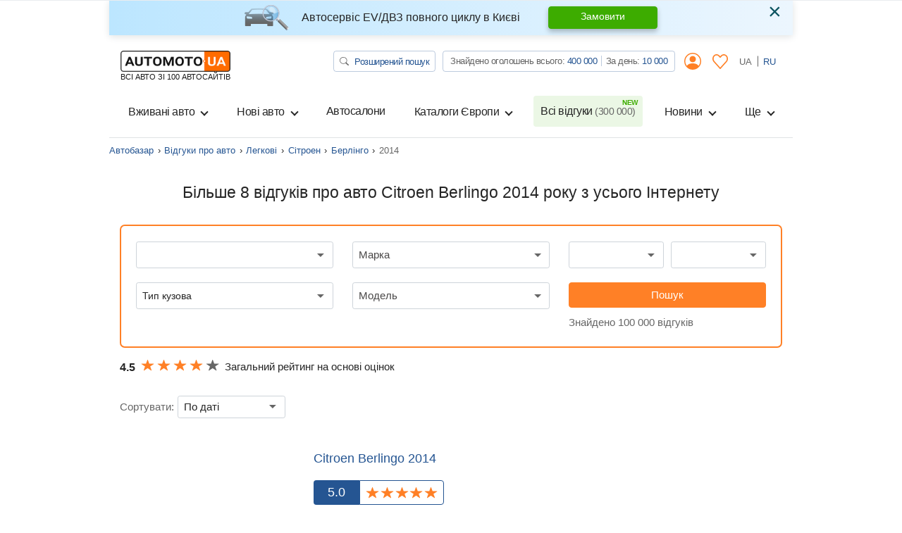

--- FILE ---
content_type: text/html; charset=utf-8
request_url: https://automoto.ua/uk/auto-reviews/car/citroen/berlingo/2014
body_size: 34717
content:
<!doctype html>
<html lang="uk">
<head>
    <meta charset="utf-8">
    <meta name="viewport" content="width=device-width, initial-scale=1, maximum-scale=1, user-scalable=0, shrink-to-fit=no">
    <title>Відгуки про авто Сітроен Берлінго 2014 року від автовласників на AutoMoto.ua</title>

    <meta name="description" content="Більше 8 відгуків про автомобіль Citroen Berlingo 2014 року з усього Інтернету ⚡ на сайті AutoMoto.ua. Тут ви дізнаєтеся про всі плюси та мінуси авто Сітроен Берлінго 2014 року. Читай на ⚡ AutoMoto.ua.">
<meta name="keywords" content=" Berlingo відгуки, Citroen Berlingo відгуки, відгуки Citroen Berlingo, Citroen Berlingo відгуки власників, Citroen Berlingo відгуки, відгуки про Citroen ">

<meta name="robots" content="index,follow">
    
    <meta property="og:title" content="Відгуки про авто Сітроен Берлінго 2014 року від автовласників на AutoMoto.ua"/>
<meta property="og:description" content="Більше 8 відгуків про автомобіль Citroen Berlingo 2014 року з усього Інтернету ⚡ на сайті AutoMoto.ua. Тут ви дізнаєтеся про всі плюси та мінуси авто Сітроен Берлінго 2014 року. Читай на ⚡ AutoMoto.ua."/>
<meta property="og:image" content="https://img.automoto.ua/auto-review/review-citroen-berlingo-show-494962-0.jpeg"/>
<meta property="og:type" content="article"/>
<meta property="og:url" content="https://automoto.ua/uk/auto-reviews/car/citroen/berlingo/2014"/>
<meta property="og:site_name" content="AutoMoto.ua ИЩЕМ НА 100 АВТОСАЙТАХ"/>
<meta property="og:locale" content="uk_UA"/>
<meta property="twitter:creator" content="@AutoMotoUa"/>
<meta property="twitter:title" content="Відгуки про авто Сітроен Берлінго 2014 року від автовласників на AutoMoto.ua"/>
<meta property="twitter:description" content="Більше 8 відгуків про автомобіль Citroen Berlingo 2014 року з усього Інтернету ⚡ на сайті AutoMoto.ua. Тут ви дізнаєтеся про всі плюси та мінуси авто Сітроен Берлінго 2014 року. Читай на ⚡ AutoMoto.ua."/>
<meta property="twitter:card" content="summary"/>
<meta property="twitter:image" content="https://img.automoto.ua/auto-review/review-citroen-berlingo-show-494962-0.jpeg"/>


<meta property="og:section" content="Відгуки"/>

            
        
                
                    <link rel="canonical" href="https://automoto.ua/uk/auto-reviews/car/citroen/berlingo/2014">
        
    
    <script type="71e59c11b5d9e954dd8fa903-text/javascript">
        /*
 JavaScript Cookie v2.2.0
 https://github.com/js-cookie/js-cookie

 Copyright 2006, 2015 Klaus Hartl & Fagner Brack
 Released under the MIT license
*/
(function(l){var m=!1;"function"===typeof define&&define.amd&&(define(l),m=!0);"object"===typeof exports&&(module.exports=l(),m=!0);if(!m){var e=window.Cookies,a=window.Cookies=l();a.noConflict=function(){window.Cookies=e;return a}}})(function(){function l(){for(var e=0,a={};e<arguments.length;e++){var b=arguments[e],c;for(c in b)a[c]=b[c]}return a}function m(e){function a(b,c,d){if("undefined"!==typeof document){if(1<arguments.length){d=l({path:"/"},a.defaults,d);if("number"===typeof d.expires){var h=
	new Date;h.setMilliseconds(h.getMilliseconds()+864E5*d.expires);d.expires=h}d.expires=d.expires?d.expires.toUTCString():"";try{var g=JSON.stringify(c);/^[\{\[]/.test(g)&&(c=g)}catch(p){}c=e.write?e.write(c,b):encodeURIComponent(String(c)).replace(/%(23|24|26|2B|3A|3C|3E|3D|2F|3F|40|5B|5D|5E|60|7B|7D|7C)/g,decodeURIComponent);b=encodeURIComponent(String(b));b=b.replace(/%(23|24|26|2B|5E|60|7C)/g,decodeURIComponent);b=b.replace(/[\(\)]/g,escape);g="";for(var k in d)d[k]&&(g+="; "+k,!0!==d[k]&&(g+="="+
	d[k]));return document.cookie=b+"="+c+g}b||(g={});k=document.cookie?document.cookie.split("; "):[];for(var q=/(%[0-9A-Z]{2})+/g,n=0;n<k.length;n++){var r=k[n].split("="),f=r.slice(1).join("=");this.json||'"'!==f.charAt(0)||(f=f.slice(1,-1));try{h=r[0].replace(q,decodeURIComponent);f=e.read?e.read(f,h):e(f,h)||f.replace(q,decodeURIComponent);if(this.json)try{f=JSON.parse(f)}catch(p){}if(b===h){g=f;break}b||(g[h]=f)}catch(p){}}return g}}a.set=a;a.get=function(b){return a.call(a,b)};a.getJSON=function(){return a.apply({json:!0},
	[].slice.call(arguments))};a.defaults={};a.remove=function(b,c){a(b,"",l(c,{expires:-1}))};a.withConverter=m;return a}return m(function(){})});    </script>
    <script id="first-visit" type="71e59c11b5d9e954dd8fa903-text/javascript">
    (function() {
        if (Cookies.get('firstVisit')) {
            return;
        }
        Cookies.set('firstVisit', new Date().getTime(), { expires: 30 });
    })();
</script>
    <script id="user-segment" type="71e59c11b5d9e954dd8fa903-text/javascript">
    (function() {
        var userSegment = parseInt(Cookies.get('userSegment'));
        if (!userSegment) {
            userSegment = parseInt(Math.random() * 10) + 1;
        }
        Cookies.set('userSegment', userSegment, { expires: 30 });
    })();
</script>
    <link rel="alternate" hreflang="ru" href="https://automoto.ua/auto-reviews/car/citroen/berlingo/2014" />
<link rel="alternate" hreflang="uk" href="https://automoto.ua/uk/auto-reviews/car/citroen/berlingo/2014" />
        <!-- Google Tag Manager -->
<script type="71e59c11b5d9e954dd8fa903-text/javascript">(function(w,d,s,l,i){w[l]=w[l]||[];w[l].push({'gtm.start':
        new Date().getTime(),event:'gtm.js'});var f=d.getElementsByTagName(s)[0],
    j=d.createElement(s),dl=l!='dataLayer'?'&l='+l:'';j.async=true;j.src=
    'https://www.googletagmanager.com/gtm.js?id='+i+dl;f.parentNode.insertBefore(j,f);
})(window,document,'script','dataLayer','GTM-MJW8F96');</script>
<!-- End Google Tag Manager -->

    <style>
        .preloader {
            border: 4px solid #fc6c03;
            border-top-color: transparent;
            border-radius: 50%;
            width: 42px;
            height: 42px;
            position: absolute;
            left: 50%;
            top: 50%;
            margin-left: -21px;
            margin-top: -21px;
            z-index: 10;
            transform-origin: 50%;
            animation: swiper-preloader-spin 1s infinite linear;
            box-sizing: border-box;
        }
    </style>

        <link rel="preload" href="/buildApp/vendors.1f56a0972e490287137c.js" as="script">
    
    
    
        <link href="/buildApp/src/css/vendors-99d833990c554ca0ccb3.css" rel="stylesheet">
    
    
        <link href="/buildApp/src/css/app-99d833990c554ca0ccb3.css" rel="stylesheet">
    
    

    <style>
        @media (max-width: 991.98px) {
            .drop-down-section .heading-checkbox ~ .drop-down-content {
                visibility: hidden;
                opacity: 0;
                height: 0;
                margin-bottom: 0;
            }
        }
        [v-cloak] {
            display: none; !important;
        }
                @media (min-width: 768px) {
            .d-md-flex {
                display: flex !important;
            }
            .ml-md-auto, .mx-md-auto {
                margin-left: auto !important;
            }
            .mr-md-auto, .mx-md-auto {
                margin-right: auto !important;
            }
        }
        @media (min-width: 1200px) {
            .d-xl-block {
                display: block !important;
            }
            .d-xl-flex {
                display: flex !important;
            }
        }
        .pt-3, .py-3 {
            padding-top: 1rem !important;
        }
        .pb-3, .py-3 {
            padding-bottom: 1rem !important;
        }
        .ml-auto, .mx-auto {
            margin-left: auto !important;
        }
    </style>
    <link href="/buildApp/src/css/autoReviewList-99d833990c554ca0ccb3.css" rel="stylesheet">

        <link rel="preload" href="/buildApp/app.30faeee05d3a912b392a.js" as="script">
    <link rel="preload" href="/buildApp/runtime.ee387e6d1d2ca4f60c24.js" as="script">
        <link rel="preload" href="/uk/_js/url.js" as="script">
    <link rel="preload" href="/uk/_js/config.js" as="script">
    
    <script type="71e59c11b5d9e954dd8fa903-text/javascript">!function(n){"use strict";n.loadCSS||(n.loadCSS=function(){});var o=loadCSS.relpreload={};if(o.support=function(){var e;try{e=n.document.createElement("link").relList.supports("preload")}catch(t){e=!1}return function(){return e}}(),o.bindMediaToggle=function(t){var e=t.media||"all";function a(){t.addEventListener?t.removeEventListener("load",a):t.attachEvent&&t.detachEvent("onload",a),t.setAttribute("onload",null),t.media=e}t.addEventListener?t.addEventListener("load",a):t.attachEvent&&t.attachEvent("onload",a),setTimeout(function(){t.rel="stylesheet",t.media="only x"}),setTimeout(a,3e3)},o.poly=function(){if(!o.support())for(var t=n.document.getElementsByTagName("link"),e=0;e<t.length;e++){var a=t[e];"preload"!==a.rel||"style"!==a.getAttribute("as")||a.getAttribute("data-loadcss")||(a.setAttribute("data-loadcss",!0),o.bindMediaToggle(a))}},!o.support()){o.poly();var t=n.setInterval(o.poly,500);n.addEventListener?n.addEventListener("load",function(){o.poly(),n.clearInterval(t)}):n.attachEvent&&n.attachEvent("onload",function(){o.poly(),n.clearInterval(t)})}"undefined"!=typeof exports?exports.loadCSS=loadCSS:n.loadCSS=loadCSS}("undefined"!=typeof global?global:this);</script>
    <meta name="google-site-verification" content="dhgsWTssUzaYu5JkywtLvZPYYG3VA6PkYVGKRKIT3AY" />
        <meta property="fb:pages" content="216401718480566" />
</head>
<body>

<!-- Google Tag Manager (noscript) -->
<noscript><iframe src="https://www.googletagmanager.com/ns.html?id=GTM-MJW8F96"
                  height="0" width="0" style="display:none;visibility:hidden"></iframe></noscript>
<!-- End Google Tag Manager (noscript) -->

<div class="progress fixed-top">
    <div class="progress-bar bg-main" role="progressbar" style="width: 0;" aria-valuenow="0" aria-valuemin="0" aria-valuemax="100" id="ajax-progressbar">
    </div>
</div>



<div class="wrapper container d-flex flex-column h-100" id="app">

    <onlayn-avtosalon-header inline-template>
        <div class="alert alert-info custom-info alert-dismissible fade show" role="alert" v-if="!closed" v-cloak>
            <img class="alert-img" alt="automoto.ua" src="/automoto-webpack/src/img/alert-img.png" height="36" width="63" loading="lazy">
            <div class="alert-text">
                <strong>
                    Автосервіс EV/ДВЗ повного циклу в Києві                </strong>
            </div>

            <a href="/uk/avto-servis-vrs#trade" role="button" class="btn btn-success alert-btn">
                Замовити            </a>

            <button type="button" class="close" data-dismiss="alert" aria-label="Close" @click="close">
                <span aria-hidden="true">&times;</span>
            </button>
        </div>
    </onlayn-avtosalon-header>

    <header class="header_v2">
    <header-counters inline-template class="w-100">
        <nav class="header navbar navbar-expand-lg navbar-light flex-lg-wrap">
            <a class="navbar-brand d-flex flex-column" href="/uk/">
            <img alt="automoto.ua" height="24"
                 src="/automoto-webpack/src/img/logo@2x.png"
                 width="120"
            />

            <span class="text-uppercase small">ВСІ АВТО ЗІ 100 АВТОСАЙТІВ</span>
            </a>

            <my-office-login-header inline-template class="ml-auto">
                <ul class="navbar-nav d-flex flex-row d-lg-none ml-auto">
                    <template v-if="!user">
                        <li class="nav-item d-flex align-items-center">
                            <a class="d-flex align-items-center nav-link btn-link px-2" href @click.prevent="openLogin()">
                                <i class="icon-user"></i>
                            </a>
                        </li>
                        <li class="nav-item" v-cloak>
                            <a class="nav-link btn-link px-2" href @click.prevent="openLogin('notepad')">
                                <svg width="22" height="21" viewBox="0 0 22 21" fill="#ff8026" xmlns="http://www.w3.org/2000/svg">
                                    <path d="M5.84166 0C4.33479 0 2.82346 0.637776 1.69367 1.90138C-0.566042 4.42858 -0.563073 8.43865 1.69367 10.9672L10.4086 20.7334C10.5609 20.9034 10.7751 21 10.9993 21C11.2236 21 11.4378 20.9034 11.5902 20.7334C14.4966 17.4828 17.3986 14.2267 20.3052 10.9761C22.5649 8.44892 22.5649 4.43737 20.3052 1.91027C18.0455 -0.617132 14.2775 -0.617132 12.0178 1.91027L11.0038 3.0425L9.98142 1.90157C8.85163 0.637973 7.34873 0.000197437 5.84186 0.000197437L5.84166 0ZM5.84166 1.61627C6.90298 1.61627 7.96165 2.08756 8.79963 3.02492L10.4168 4.83117H10.417C10.5693 5.00113 10.7834 5.09778 11.0077 5.09778C11.232 5.09778 11.4462 5.00113 11.5984 4.83117L13.2074 3.03361C14.8838 1.15885 17.4473 1.15885 19.1236 3.03361C20.7997 4.90836 20.7997 7.97817 19.1236 9.85239C16.4155 12.8812 13.7117 15.9156 11.0038 18.9444L2.88403 9.84399C1.20884 7.96672 1.20788 4.89943 2.88403 3.02521C3.7222 2.08786 4.78068 1.61656 5.842 1.61656L5.84166 1.61627Z"></path>
                                </svg>
                            </a>
                        </li>
                    </template>
                    <template v-else>
                        <li class="nav-item d-flex align-items-center" v-cloak>
                            <a href="/uk/cabinet" class="d-flex align-items-center nav-link btn-link px-2">
                                <i class="icon-user"></i>
                            </a>
                        </li>
                        <li class="nav-item" v-cloak>
                            <a class="nav-link btn-link px-2" href="/uk/cabinet/bloknot">
                                <svg width="22" height="21" viewBox="0 0 22 21" fill="#ff8026" xmlns="http://www.w3.org/2000/svg">
                                    <path d="M5.84166 0C4.33479 0 2.82346 0.637776 1.69367 1.90138C-0.566042 4.42858 -0.563073 8.43865 1.69367 10.9672L10.4086 20.7334C10.5609 20.9034 10.7751 21 10.9993 21C11.2236 21 11.4378 20.9034 11.5902 20.7334C14.4966 17.4828 17.3986 14.2267 20.3052 10.9761C22.5649 8.44892 22.5649 4.43737 20.3052 1.91027C18.0455 -0.617132 14.2775 -0.617132 12.0178 1.91027L11.0038 3.0425L9.98142 1.90157C8.85163 0.637973 7.34873 0.000197437 5.84186 0.000197437L5.84166 0ZM5.84166 1.61627C6.90298 1.61627 7.96165 2.08756 8.79963 3.02492L10.4168 4.83117H10.417C10.5693 5.00113 10.7834 5.09778 11.0077 5.09778C11.232 5.09778 11.4462 5.00113 11.5984 4.83117L13.2074 3.03361C14.8838 1.15885 17.4473 1.15885 19.1236 3.03361C20.7997 4.90836 20.7997 7.97817 19.1236 9.85239C16.4155 12.8812 13.7117 15.9156 11.0038 18.9444L2.88403 9.84399C1.20884 7.96672 1.20788 4.89943 2.88403 3.02521C3.7222 2.08786 4.78068 1.61656 5.842 1.61656L5.84166 1.61627Z"></path>
                                </svg>
                                <span class="num" v-text="notepadAutosFormatted" v-if="notepadAutos"></span>
                            </a>
                        </li>
                    </template>
                </ul>
            </my-office-login-header>

            <div class="navbar-toggler pl-0" role="button" data-toggle="modal" data-target="#modalMenu"
                    aria-expanded="false">
                <span class="navbar-toggler-icon"></span>
            </div>

            <div class="collapse navbar-collapse d-lg-block">
                <div class="d-lg-flex w-100">
                    <ul class="navbar-nav top-line ml-lg-auto">
                        <li class="nav-item">
                            <a href="/uk/search" class="btn btn-search" title="Автопошук на Automoto.ua">
                                <svg width="13" height="12" viewBox="0 0 13 12" fill="none" xmlns="http://www.w3.org/2000/svg">
                                    <path d="M9.54075 7.75741C10.3275 6.76632 10.6798 5.53755 10.5273 4.31692C10.3748 3.09629 9.72876 1.97382 8.71834 1.17408C7.70791 0.37434 6.40766 -0.0436913 5.07772 0.00361844C3.74778 0.0509282 2.48622 0.56009 1.54545 1.42924C0.60468 2.29839 0.0540685 3.46343 0.00377517 4.69127C-0.0465182 5.91911 0.407215 7.11921 1.2742 8.05147C2.14119 8.98373 3.35748 9.5794 4.67976 9.7193C6.00203 9.8592 7.33276 9.53302 8.40573 8.80602H8.40491C8.42929 8.83602 8.45529 8.86452 8.48454 8.89228L11.6125 11.7801C11.7649 11.9208 11.9716 11.9999 12.1871 12C12.4026 12.0001 12.6093 11.9211 12.7618 11.7805C12.9142 11.6398 12.9999 11.449 13 11.25C13.0001 11.0511 12.9145 10.8602 12.7622 10.7195L9.63418 7.83167C9.60513 7.80452 9.5739 7.77945 9.54075 7.75666V7.75741ZM9.75036 4.87411C9.75036 5.41587 9.63478 5.95233 9.41021 6.45285C9.18565 6.95336 8.85649 7.40815 8.44155 7.79123C8.0266 8.17431 7.53399 8.47819 6.99183 8.68551C6.44968 8.89283 5.8686 8.99954 5.28178 8.99954C4.69496 8.99954 4.11388 8.89283 3.57173 8.68551C3.02958 8.47819 2.53696 8.17431 2.12202 7.79123C1.70707 7.40815 1.37792 6.95336 1.15335 6.45285C0.928782 5.95233 0.813199 5.41587 0.813199 4.87411C0.813199 3.77998 1.28399 2.73066 2.12202 1.957C2.96004 1.18333 4.09664 0.748688 5.28178 0.748688C6.46692 0.748688 7.60352 1.18333 8.44155 1.957C9.27957 2.73066 9.75036 3.77998 9.75036 4.87411Z" fill="#666666"></path>
                                </svg>
                                Розширений пошук                            </a>
                        </li>
                        <li class="nav-item">
                            <div class="group-info">
                                Знайдено оголошень всього:
                                <a href="/uk/search/search" title="Всього оголошень на Automoto.ua" class="pseudo-link" v-text="formatNumber(all)">516 354</a>
                                <div class="vr"></div>
                                За день:
                                <a href="/uk/search/day" title="Оголошень за день на Automoto.ua" class="pseudo-link" v-text="formatNumber(day)">8 579</a>
                            </div>
                        </li>
                        <my-office-login-header inline-template>
                            <li class="nav-item dropdown">
                                <a v-if="!user" class="nav-link btn-link" data-target="#modalLogin" data-toggle="modal">
                                    <i class="icon-user"></i>
                                </a>
                                <template v-else>
                                    <a href="/uk/cabinet" class="nav-link btn-link">
                                        <i class="icon-user"></i>
                                    </a>
                                    <div class="dropdown-menu">
                                        <a class="dropdown-item" href="/uk/cabinet">
                                            <i class="icon icon-user mr-2"></i>
                                            Мої оголошення                                        </a>
                                        <a class="dropdown-item" href="#modal_exit" data-toggle="modal">
                                            <i class="icon icon-exit mr-2"></i>
                                            Вихід                                        </a>
                                    </div>
                                </template>
                            </li>
                        </my-office-login-header>

                        <my-office-login-header inline-template>
                            <li class="nav-item">
                                <a class="nav-link btn-link" href="/uk/cabinet/bloknot" v-if="user">
                                    <svg width="22" height="21" viewBox="0 0 22 21" fill="#ff8026" xmlns="http://www.w3.org/2000/svg">
                                        <path d="M5.84166 0C4.33479 0 2.82346 0.637776 1.69367 1.90138C-0.566042 4.42858 -0.563073 8.43865 1.69367 10.9672L10.4086 20.7334C10.5609 20.9034 10.7751 21 10.9993 21C11.2236 21 11.4378 20.9034 11.5902 20.7334C14.4966 17.4828 17.3986 14.2267 20.3052 10.9761C22.5649 8.44892 22.5649 4.43737 20.3052 1.91027C18.0455 -0.617132 14.2775 -0.617132 12.0178 1.91027L11.0038 3.0425L9.98142 1.90157C8.85163 0.637973 7.34873 0.000197437 5.84186 0.000197437L5.84166 0ZM5.84166 1.61627C6.90298 1.61627 7.96165 2.08756 8.79963 3.02492L10.4168 4.83117H10.417C10.5693 5.00113 10.7834 5.09778 11.0077 5.09778C11.232 5.09778 11.4462 5.00113 11.5984 4.83117L13.2074 3.03361C14.8838 1.15885 17.4473 1.15885 19.1236 3.03361C20.7997 4.90836 20.7997 7.97817 19.1236 9.85239C16.4155 12.8812 13.7117 15.9156 11.0038 18.9444L2.88403 9.84399C1.20884 7.96672 1.20788 4.89943 2.88403 3.02521C3.7222 2.08786 4.78068 1.61656 5.842 1.61656L5.84166 1.61627Z"></path>
                                    </svg>

                                    <span class="num d-none" v-text="notepadAutosFormatted" v-if="notepadAutos"></span>

                                </a>
                                <template v-else>
                                    <a class="nav-link btn-link" @click.prevent="openLogin('notepad')">
                                        <svg width="22" height="21" viewBox="0 0 22 21" fill="#ff8026" xmlns="http://www.w3.org/2000/svg">
                                            <path d="M5.84166 0C4.33479 0 2.82346 0.637776 1.69367 1.90138C-0.566042 4.42858 -0.563073 8.43865 1.69367 10.9672L10.4086 20.7334C10.5609 20.9034 10.7751 21 10.9993 21C11.2236 21 11.4378 20.9034 11.5902 20.7334C14.4966 17.4828 17.3986 14.2267 20.3052 10.9761C22.5649 8.44892 22.5649 4.43737 20.3052 1.91027C18.0455 -0.617132 14.2775 -0.617132 12.0178 1.91027L11.0038 3.0425L9.98142 1.90157C8.85163 0.637973 7.34873 0.000197437 5.84186 0.000197437L5.84166 0ZM5.84166 1.61627C6.90298 1.61627 7.96165 2.08756 8.79963 3.02492L10.4168 4.83117H10.417C10.5693 5.00113 10.7834 5.09778 11.0077 5.09778C11.232 5.09778 11.4462 5.00113 11.5984 4.83117L13.2074 3.03361C14.8838 1.15885 17.4473 1.15885 19.1236 3.03361C20.7997 4.90836 20.7997 7.97817 19.1236 9.85239C16.4155 12.8812 13.7117 15.9156 11.0038 18.9444L2.88403 9.84399C1.20884 7.96672 1.20788 4.89943 2.88403 3.02521C3.7222 2.08786 4.78068 1.61656 5.842 1.61656L5.84166 1.61627Z"></path>
                                        </svg>
                                    </a>
                                </template>
                            </li>
                        </my-office-login-header>
                        <li class="nav-item lang">
                            <a class="nav-link active" @click="setLocale('uk')" >
                                UA
                            </a>
                            <a class="nav-link " @click="setLocale('ru')" href="/auto-reviews/car/citroen/berlingo/2014">
                                RU
                            </a>
                        </li>
                    </ul>
                </div>
            </div>

            <div class="collapse navbar-collapse navbarSupportedContent" id="navbarSupportedContent">
    <header-counters inline-template class="w-100">
        <ul class="navbar-nav line">
            <my-office-login-header inline-template>
                <li class="login d-lg-none">
                    <ul class="navbar-nav line">
                        <template v-if="user">
                            <li class="nav-item">
                                <a class="nav-link" href="/uk/cabinet">
                                    <i class="icon icon-user mr-2"></i>
                                    Мої оголошення                                </a>
                            </li>
                            <li class="nav-item">
                                <a class="nav-link" href="#modal_exit" data-toggle="modal">
                                    <i class="icon icon-exit mr-2"></i>
                                    Вихід                                </a>
                            </li>
                        </template>
                    </ul>
                </li>
            </my-office-login-header>
            <!--if top group-->
            <li class="top_group d-lg-none">
                <ul class="navbar-nav line">
                    <li class="nav-item">
                        <div class="nav-link">
                            <a href="/uk/search" class="btn btn-search" title="Автопошук на Automoto.ua">
                                <svg width="13" height="12" viewBox="0 0 13 12" fill="none" xmlns="http://www.w3.org/2000/svg">
                                    <path d="M9.54075 7.75741C10.3275 6.76632 10.6798 5.53755 10.5273 4.31692C10.3748 3.09629 9.72876 1.97382 8.71834 1.17408C7.70791 0.37434 6.40766 -0.0436913 5.07772 0.00361844C3.74778 0.0509282 2.48622 0.56009 1.54545 1.42924C0.60468 2.29839 0.0540685 3.46343 0.00377517 4.69127C-0.0465182 5.91911 0.407215 7.11921 1.2742 8.05147C2.14119 8.98373 3.35748 9.5794 4.67976 9.7193C6.00203 9.8592 7.33276 9.53302 8.40573 8.80602H8.40491C8.42929 8.83602 8.45529 8.86452 8.48454 8.89228L11.6125 11.7801C11.7649 11.9208 11.9716 11.9999 12.1871 12C12.4026 12.0001 12.6093 11.9211 12.7618 11.7805C12.9142 11.6398 12.9999 11.449 13 11.25C13.0001 11.0511 12.9145 10.8602 12.7622 10.7195L9.63418 7.83167C9.60513 7.80452 9.5739 7.77945 9.54075 7.75666V7.75741ZM9.75036 4.87411C9.75036 5.41587 9.63478 5.95233 9.41021 6.45285C9.18565 6.95336 8.85649 7.40815 8.44155 7.79123C8.0266 8.17431 7.53399 8.47819 6.99183 8.68551C6.44968 8.89283 5.8686 8.99954 5.28178 8.99954C4.69496 8.99954 4.11388 8.89283 3.57173 8.68551C3.02958 8.47819 2.53696 8.17431 2.12202 7.79123C1.70707 7.40815 1.37792 6.95336 1.15335 6.45285C0.928782 5.95233 0.813199 5.41587 0.813199 4.87411C0.813199 3.77998 1.28399 2.73066 2.12202 1.957C2.96004 1.18333 4.09664 0.748688 5.28178 0.748688C6.46692 0.748688 7.60352 1.18333 8.44155 1.957C9.27957 2.73066 9.75036 3.77998 9.75036 4.87411Z" fill="#666666"/>
                                </svg>
                                Розширений пошук                            </a>
                        </div>

                    </li>
                    <li class="nav-item">
                        <div class="nav-link">
                            <div class="group-info">
                                Знайдено оголошень всього:
                                <a href="/uk/search/search" title="Всього оголошень на Automoto.ua" class="pseudo-link" v-text="formatNumber(all)">516 354</a>
                                <div class="vr"></div>
                                <br class="d-xxs-none">
                                За день:
                                <a href="/uk/search/day" title="Оголошень за день на Automoto.ua" class="pseudo-link" v-text="formatNumber(day)">8 579</a>
                            </div>
                        </div>

                    </li>
                </ul>
            </li>
            <!--end if-->
            <li class="nav-item dropdown">
                <button class="btn w-100 nav-link dropdown-toggle" type="button" data-toggle="dropdown">
                    Вживані авто                </button>
                <div class="dropdown-menu">
                    <a class="dropdown-item" title="Купити легкові авто бу в Україні" href="/uk/car">
                        Всі вживані авто                    </a>
                    <a class="dropdown-item" title="Купити мото бу в Україні" href="/uk/moto">
                        Вживані мото                    </a>
                    <a class="dropdown-item" title="Купити спецтехніку бу в Україні" href="/uk/spectehnika">
                        Вживана спецтехніка                    </a>
                </div>
            </li>
            <li class="nav-item dropdown">
                <button class="btn w-100 nav-link dropdown-toggle" type="button" data-toggle="dropdown">
                    Нові авто                </button>
                <div class="dropdown-menu">
                    <a class="dropdown-item" title="Купити нове авто в Україні" href="/uk/newauto">
                        Всі нові авто                    </a>
                    <a class="dropdown-item" title="Каталог нових авто в Україні" href="/uk/katalog/newauto">
                        Каталог нових авто                    </a>
                    <a class="dropdown-item" title="Купити нові мото в Україні" href="/uk/newmoto">
                        Нові мото                    </a>
                    <a class="dropdown-item" title="Купити нову спецтехніку в Україні" href="/uk/new-spectehnika">
                        Нова спецтехніка                    </a>
                    <a class="dropdown-item" title="Забронювати нове авто онлайн" href="/uk/book-new-auto">
                        Бронювання авто                    </a>
                </div>
            </li>
            <li class="nav-item">
                <a class="nav-link" title="Автосалони. Каталог офіційних дилерів на Automoto.ua" href="/uk/avtosalony">
                    Автосалони                </a>
            </li>
            <li class="nav-item dropdown">
                <button class="btn w-100 nav-link dropdown-toggle" type="button" data-toggle="dropdown">
                    Каталоги Європи                </button>
                <div class="dropdown-menu">
                    <a class="dropdown-item" title="Авто з Європи" href="/uk/car/Europe">
                        <span class="flag-icon flag-icon-eu"></span>
                        Авто з Європи                    </a>
                    <a class="dropdown-item" title="Авто з Польщі" href="/uk/car/Europe/Polsha">
                        <span class="flag-icon flag-icon-pl"></span>
                        Авто з Польщі                    </a>
                    <a class="dropdown-item" title="Авто з Німеччини" href="/uk/car/Europe/Germany">
                        <span class="flag-icon flag-icon-de"></span>
                        Авто з Німеччини                    </a>
                    <a class="dropdown-item" title="Авто з Литви" href="/uk/car/Europe/Litva">
                        <span class="flag-icon flag-icon-lt"></span>
                        Авто з Литви                    </a>
                </div>
            </li>
            <li class="nav-item">
                <a class="nav-link position-relative new" title="Всі відгуки про автомобілі від власників на Automoto.ua" href="/uk/auto-reviews">
                    Всі відгуки                    <span v-text="`(${formatNumber(reviews)})`">(312 000)</span>
                </a>
            </li>
            <li class="nav-item dropdown">
                <button class="btn w-100 nav-link dropdown-toggle" type="button" data-toggle="dropdown">
                    Новини                </button>
                <div class="dropdown-menu dropdown-menu-md-right">
                    <a class="dropdown-item" title="Автоновини" href="/uk/auto-news">
                        Автоновини                    </a>
                    <a class="dropdown-item" title="Технічні характеристики автомобілів" href="/uk/overview">
                        Огляди автомобілів                    </a>
                </div>
            </li>
            <li class="nav-item dropdown">
                <button class="btn w-100 nav-link dropdown-toggle" type="button" data-toggle="dropdown">
                    Ще                </button>
                <div class="dropdown-menu dropdown-menu-md-right">
                    <a class="dropdown-item" title="Авто в кредит" href="/uk/kredit_na_avto_otp_bank">
                        Авто в кредит                    </a>
                    <a class="dropdown-item" title="Авто в лізинг" href="/uk/avtolizing_automoney">
                        Авто в лізинг                    </a>
                    <a class="dropdown-item" title="Оплата штрафу онлайн" href="/uk/oplata-shtrafov">
                        Оплата штрафів ПДР                    </a>
                    <a class="dropdown-item" title="Технічні характеристики автомобілів" href="/uk/harakteristiki-avto">
                        Технічні характеристики                    </a>
                    <a class="dropdown-item" title="Страхування ОСЦПВ онлайн" href="/uk/strahovka-uniqa">
                        Страхування                    </a>
                    <a class="dropdown-item" title="Каталог бу транспорту" href="/uk/katalog">
                        Каталог вживаних авто                    </a>
                </div>
            </li>

            <!--if lang-->
            <li class="lang d-lg-none">
                <ul class="navbar-nav line">
                    <li class="nav-item d-flex">
                        <div class="lang-title text-muted">
                            Мова                        </div>

                        <a @click="setLocale('uk')"  role="button" class="btn btn-lang active">
                            UA
                        </a>

                        <a @click="setLocale('ru')" href="/auto-reviews/car/citroen/berlingo/2014" role="button" class="btn btn-lang ">
                            RU
                        </a>
                    </li>
                </ul>
            </li>
            <!--end if-->

            <li class="servise d-lg-none">
                <ul class="navbar-nav line">
                    <li class="nav-item">
                        <div class="nav-link">
                            <div class="title text-muted">
                                Завантажуйте наші додатки                            </div>
                            <div class="row mb-3">
                                <div class="col">
                                    <a href="https://play.google.com/store/apps/details?id=ua.automoto.app" rel="nofollow"
                                       target="_blank"
                                    >
                                        <img alt="Додаток для Андроїд" loading="lazy"
                                             src="/automoto-webpack/src/img/footer/google_play_ua.svg"
                                             title="Завантажити додаток Automoto.ua в Google Play">
                                    </a>
                                </div>
                                <div class="col">
                                    <a href="https://apps.apple.com/gb/app/automoto-ua/id1578853565" rel="nofollow" target="_blank"
                                    >
                                        <img alt="Додаток для iphone"
                                             title="Завантажити додаток Automoto.ua в App Store"
                                             loading="lazy" src="/automoto-webpack/src/img/footer/app_store_ua.svg">
                                    </a>
                                </div>
                                <div class="col">
                                    <a href="https://appgallery.huawei.com/#/app/C104544663" rel="nofollow" target="_blank"
                                    >
                                        <img src="/automoto-webpack/src/img/footer/app_gallery_ua.svg" loading="lazy"
                                             alt="Додаток для HUAWEI"
                                             title="Завантажити додаток Automoto.ua в HUAWEI AppGallery">
                                    </a>
                                </div>
                            </div>
                        </div>
                    </li>
                </ul>

            </li>
        </ul>
    </header-counters>
</div>

<header-counters inline-template>
<!-- Modal modalMenu-->
<div class="modal modal_menu" id="modalMenu" data-backdrop="static" data-keyboard="false" tabindex="-1">
    <div class="modal-dialog modal-fullscreen">
        <div class="modal-content">
            <div class="modal-header">
                <a class="navbar-brand d-flex flex-column" href="/uk/">
                <img alt="automoto.ua" height="24"
                     src="/automoto-webpack/src/img/logo@2x.png"
                     width="120"
                />

                <span class="text-uppercase small">ВСІ АВТО ЗІ 100 АВТОСАЙТІВ</span>
                </a>

                <my-office-login-header inline-template class="ml-auto">
                    <ul class="navbar-nav d-flex flex-row d-lg-none ml-auto">
                        <template v-if="!user">
                            <li class="nav-item d-flex align-items-center">
                                <a class="d-flex align-items-center nav-link btn-link px-2" href @click.prevent="openLogin()">
                                    <i class="icon-user"></i>
                                </a>
                            </li>
                            <li class="nav-item" v-cloak>
                                <a class="nav-link btn-link px-2" href @click.prevent="openLogin('notepad')">
                                    <svg width="22" height="21" viewBox="0 0 22 21" fill="#ff8026" xmlns="http://www.w3.org/2000/svg">
                                        <path d="M5.84166 0C4.33479 0 2.82346 0.637776 1.69367 1.90138C-0.566042 4.42858 -0.563073 8.43865 1.69367 10.9672L10.4086 20.7334C10.5609 20.9034 10.7751 21 10.9993 21C11.2236 21 11.4378 20.9034 11.5902 20.7334C14.4966 17.4828 17.3986 14.2267 20.3052 10.9761C22.5649 8.44892 22.5649 4.43737 20.3052 1.91027C18.0455 -0.617132 14.2775 -0.617132 12.0178 1.91027L11.0038 3.0425L9.98142 1.90157C8.85163 0.637973 7.34873 0.000197437 5.84186 0.000197437L5.84166 0ZM5.84166 1.61627C6.90298 1.61627 7.96165 2.08756 8.79963 3.02492L10.4168 4.83117H10.417C10.5693 5.00113 10.7834 5.09778 11.0077 5.09778C11.232 5.09778 11.4462 5.00113 11.5984 4.83117L13.2074 3.03361C14.8838 1.15885 17.4473 1.15885 19.1236 3.03361C20.7997 4.90836 20.7997 7.97817 19.1236 9.85239C16.4155 12.8812 13.7117 15.9156 11.0038 18.9444L2.88403 9.84399C1.20884 7.96672 1.20788 4.89943 2.88403 3.02521C3.7222 2.08786 4.78068 1.61656 5.842 1.61656L5.84166 1.61627Z"></path>
                                    </svg>
                                </a>
                            </li>
                        </template>
                        <template v-else>
                            <li class="nav-item d-flex align-items-center" v-cloak>
                                <a href="/uk/cabinet" class="d-flex align-items-center nav-link btn-link px-2">
                                    <i class="icon-user"></i>
                                </a>
                            </li>
                            <li class="nav-item" v-cloak>
                                <a class="nav-link btn-link px-2" href="/uk/cabinet/bloknot">
                                    <svg width="22" height="21" viewBox="0 0 22 21" fill="#ff8026" xmlns="http://www.w3.org/2000/svg">
                                        <path d="M5.84166 0C4.33479 0 2.82346 0.637776 1.69367 1.90138C-0.566042 4.42858 -0.563073 8.43865 1.69367 10.9672L10.4086 20.7334C10.5609 20.9034 10.7751 21 10.9993 21C11.2236 21 11.4378 20.9034 11.5902 20.7334C14.4966 17.4828 17.3986 14.2267 20.3052 10.9761C22.5649 8.44892 22.5649 4.43737 20.3052 1.91027C18.0455 -0.617132 14.2775 -0.617132 12.0178 1.91027L11.0038 3.0425L9.98142 1.90157C8.85163 0.637973 7.34873 0.000197437 5.84186 0.000197437L5.84166 0ZM5.84166 1.61627C6.90298 1.61627 7.96165 2.08756 8.79963 3.02492L10.4168 4.83117H10.417C10.5693 5.00113 10.7834 5.09778 11.0077 5.09778C11.232 5.09778 11.4462 5.00113 11.5984 4.83117L13.2074 3.03361C14.8838 1.15885 17.4473 1.15885 19.1236 3.03361C20.7997 4.90836 20.7997 7.97817 19.1236 9.85239C16.4155 12.8812 13.7117 15.9156 11.0038 18.9444L2.88403 9.84399C1.20884 7.96672 1.20788 4.89943 2.88403 3.02521C3.7222 2.08786 4.78068 1.61656 5.842 1.61656L5.84166 1.61627Z"></path>
                                    </svg>
                                    <span class="num" v-text="notepadAutosFormatted" v-if="notepadAutos"></span>
                                </a>
                            </li>
                        </template>
                    </ul>
                </my-office-login-header>

                <button class="navbar-toggler pl-0" type="button" data-dismiss="modal">
                    <span class="navbar-toggler-icon"></span>
                </button>
            </div>
            <div class="modal-body">
                <ul class="navbar-nav line">
                    <!--if login-->
                    <my-office-login-header inline-template>
                        <li class="login d-lg-none">
                            <ul class="navbar-nav line">
                                <template v-if="user">
                                    <li class="nav-item">
                                        <a class="nav-link" href="/uk/cabinet">
                                            <i class="icon icon-user mr-2"></i>
                                            Мої оголошення                                        </a>
                                    </li>
                                    <li class="nav-item">
                                        <a class="nav-link" href="#modal_exit" data-toggle="modal">
                                            <i class="icon icon-exit mr-2"></i>
                                            Вихід                                        </a>
                                    </li>
                                </template>
                            </ul>
                        </li>
                    </my-office-login-header>
                    <!--end if-->
                    <!--if top group-->
                    <li class="top_group d-lg-none">
                        <ul class="navbar-nav line">
                            <li class="nav-item">
                                <div class="nav-link">
                                    <a href="/uk/search" class="btn btn-search" title="Автопошук на Automoto.ua">
                                        <svg width="13" height="12" viewBox="0 0 13 12" fill="none" xmlns="http://www.w3.org/2000/svg">
                                            <path d="M9.54075 7.75741C10.3275 6.76632 10.6798 5.53755 10.5273 4.31692C10.3748 3.09629 9.72876 1.97382 8.71834 1.17408C7.70791 0.37434 6.40766 -0.0436913 5.07772 0.00361844C3.74778 0.0509282 2.48622 0.56009 1.54545 1.42924C0.60468 2.29839 0.0540685 3.46343 0.00377517 4.69127C-0.0465182 5.91911 0.407215 7.11921 1.2742 8.05147C2.14119 8.98373 3.35748 9.5794 4.67976 9.7193C6.00203 9.8592 7.33276 9.53302 8.40573 8.80602H8.40491C8.42929 8.83602 8.45529 8.86452 8.48454 8.89228L11.6125 11.7801C11.7649 11.9208 11.9716 11.9999 12.1871 12C12.4026 12.0001 12.6093 11.9211 12.7618 11.7805C12.9142 11.6398 12.9999 11.449 13 11.25C13.0001 11.0511 12.9145 10.8602 12.7622 10.7195L9.63418 7.83167C9.60513 7.80452 9.5739 7.77945 9.54075 7.75666V7.75741ZM9.75036 4.87411C9.75036 5.41587 9.63478 5.95233 9.41021 6.45285C9.18565 6.95336 8.85649 7.40815 8.44155 7.79123C8.0266 8.17431 7.53399 8.47819 6.99183 8.68551C6.44968 8.89283 5.8686 8.99954 5.28178 8.99954C4.69496 8.99954 4.11388 8.89283 3.57173 8.68551C3.02958 8.47819 2.53696 8.17431 2.12202 7.79123C1.70707 7.40815 1.37792 6.95336 1.15335 6.45285C0.928782 5.95233 0.813199 5.41587 0.813199 4.87411C0.813199 3.77998 1.28399 2.73066 2.12202 1.957C2.96004 1.18333 4.09664 0.748688 5.28178 0.748688C6.46692 0.748688 7.60352 1.18333 8.44155 1.957C9.27957 2.73066 9.75036 3.77998 9.75036 4.87411Z" fill="#666666"/>
                                        </svg>
                                        Розширений пошук                                    </a>
                                </div>

                            </li>
                            <li class="nav-item">
                                <div class="nav-link">
                                    <div class="group-info">
                                        Знайдено оголошень всього:
                                        <a href="/uk/search/search" title="Всього оголошень на Automoto.ua" class="pseudo-link" v-text="formatNumber(all)">516 354</a>
                                        <div class="vr"></div>
                                        <br class="d-xxs-none">
                                        За день:
                                        <a href="/uk/search/day" title="Оголошень за день на Automoto.ua" class="pseudo-link" v-text="formatNumber(day)">8 579</a>
                                    </div>
                                </div>

                            </li>
                        </ul>
                    </li>
                    <!--end if-->
                    <li class="nav-item dropdown">
                        <button class="btn w-100 nav-link dropdown-toggle" type="button" data-toggle="dropdown">
                            Вживані авто                        </button>
                        <div class="dropdown-menu">
                            <a class="dropdown-item" title="Купити легкові авто бу в Україні" href="/uk/car">
                                Всі вживані авто                            </a>
                            <a class="dropdown-item" title="Купити мото бу в Україні" href="/uk/moto">
                                Вживані мото                            </a>
                            <a class="dropdown-item" title="Купити спецтехніку бу в Україні" href="/uk/spectehnika">
                                Вживана спецтехніка                            </a>
                        </div>
                    </li>
                    <li class="nav-item dropdown">
                        <button class="btn w-100 nav-link dropdown-toggle" type="button" data-toggle="dropdown">
                            Нові авто                        </button>
                        <div class="dropdown-menu">
                            <a class="dropdown-item" title="Купити нове авто в Україні" href="/uk/newauto">
                                Всі нові авто                            </a>
                            <a class="dropdown-item" title="Каталог нових авто в Україні" href="/uk/katalog/newauto">
                                Каталог нових авто                            </a>
                            <a class="dropdown-item" title="Купити нові мото в Україні" href="/uk/newmoto">
                                Нові мото                            </a>
                            <a class="dropdown-item" title="Купити нову спецтехніку в Україні" href="/uk/new-spectehnika">
                                Нова спецтехніка                            </a>
                            <a class="dropdown-item" title="Забронювати нове авто онлайн" href="/uk/book-new-auto">
                                Бронювання авто                            </a>
                        </div>
                    </li>
                    <li class="nav-item">
                        <a class="nav-link" title="Автосалони. Каталог офіційних дилерів на Automoto.ua" href="/uk/avtosalony">
                            Автосалони                        </a>
                    </li>
                    <li class="nav-item dropdown">
                        <button class="btn w-100 nav-link dropdown-toggle" type="button" data-toggle="dropdown">
                            Каталоги Європи                        </button>
                        <div class="dropdown-menu">
                            <a class="dropdown-item" title="Авто з Європи" href="/uk/car/Europe">
                                <span class="flag-icon flag-icon-eu"></span>
                                Авто з Європи                            </a>
                            <a class="dropdown-item" title="Авто з Польщі" href="/uk/car/Europe/Polsha">
                                <span class="flag-icon flag-icon-pl"></span>
                                Авто з Польщі                            </a>
                            <a class="dropdown-item" title="Авто з Німеччини" href="/uk/car/Europe/Germany">
                                <span class="flag-icon flag-icon-de"></span>
                                Авто з Німеччини                            </a>
                            <a class="dropdown-item" title="Авто з Литви" href="/uk/car/Europe/Litva">
                                <span class="flag-icon flag-icon-lt"></span>
                                Авто з Литви                            </a>
                        </div>
                    </li>
                    <li class="nav-item">
                        <a class="nav-link position-relative new" title="Всі відгуки про автомобілі від власників на Automoto.ua" href="/uk/auto-reviews">
                            Всі відгуки                            <span v-text="`(${formatNumber(reviews)})`">(312 000)</span>
                        </a>
                    </li>
                    <li class="nav-item dropdown">
                        <button class="btn w-100 nav-link dropdown-toggle" type="button" data-toggle="dropdown">
                            Новини                        </button>
                        <div class="dropdown-menu dropdown-menu-md-right">
                            <a class="dropdown-item" title="Автоновини" href="/uk/auto-news">
                                Автоновини                            </a>
                            <a class="dropdown-item" title="Технічні характеристики автомобілів" href="/uk/overview">
                                Огляди автомобілів                            </a>
                        </div>
                    </li>
                    <li class="nav-item dropdown">
                        <button class="btn w-100 nav-link dropdown-toggle" type="button" data-toggle="dropdown">
                            Ще                        </button>
                        <div class="dropdown-menu dropdown-menu-md-right">
                            <a class="dropdown-item" title="Авто в кредит" href="/uk/kredit_na_avto_otp_bank">
                                Авто в кредит                            </a>
                            <a class="dropdown-item" title="Авто в лізинг" href="/uk/avtolizing_automoney">
                                Авто в лізинг                            </a>
                            <a class="dropdown-item" title="Оплата штрафу онлайн" href="/uk/oplata-shtrafov">
                                Оплата штрафів ПДР                            </a>
                            <a class="dropdown-item" title="Технічні характеристики автомобілів" href="/uk/harakteristiki-avto">
                                Технічні характеристики                            </a>
                            <a class="dropdown-item" title="Страхування ОСЦПВ онлайн" href="/uk/strahovka-uniqa">
                                Страхування                            </a>
                            <a class="dropdown-item" title="Каталог бу транспорту" href="/uk/katalog">
                                Каталог вживаних авто                            </a>
                        </div>
                    </li>

                    <!--if lang-->
                    <li class="lang d-lg-none">
                        <ul class="navbar-nav line">
                            <li class="nav-item d-flex">
                                <div class="lang-title text-muted">
                                    Мова                                </div>

                                <a @click="setLocale('uk')"  role="button" class="btn btn-lang active">
                                UA
                                </a>

                                <a @click="setLocale('ru')" href="/auto-reviews/car/citroen/berlingo/2014" role="button" class="btn btn-lang ">
                                RU
                                </a>
                            </li>
                        </ul>
                    </li>
                    <!--end if-->

                    <li class="servise d-lg-none">
                        <ul class="navbar-nav line">
                            <li class="nav-item">
                                <div class="nav-link">
                                    <div class="title text-muted">
                                        Завантажуйте наші додатки                                    </div>
                                    <div class="row mb-3">
                                        <div class="col">
                                            <a href="https://play.google.com/store/apps/details?id=ua.automoto.app" rel="nofollow"
                                               target="_blank"
                                            >
                                                <img alt="Додаток для Андроїд" loading="lazy"
                                                     src="/automoto-webpack/src/img/footer/google_play_ua.svg"
                                                     title="Завантажити додаток Automoto.ua в Google Play">
                                            </a>
                                        </div>
                                        <div class="col">
                                            <a href="https://apps.apple.com/gb/app/automoto-ua/id1578853565" rel="nofollow" target="_blank"
                                            >
                                                <img alt="Додаток для iphone"
                                                     title="Завантажити додаток Automoto.ua в App Store"
                                                     loading="lazy" src="/automoto-webpack/src/img/footer/app_store_ua.svg">
                                            </a>
                                        </div>
                                        <div class="col">
                                            <a href="https://appgallery.huawei.com/#/app/C104544663" rel="nofollow" target="_blank"
                                            >
                                                <img src="/automoto-webpack/src/img/footer/app_gallery_ua.svg" loading="lazy"
                                                     alt="Додаток для HUAWEI"
                                                     title="Завантажити додаток Automoto.ua в HUAWEI AppGallery">
                                            </a>
                                        </div>
                                    </div>
                                </div>
                            </li>
                        </ul>

                    </li>
                </ul>
            </div>
        </div>
    </div>
</div>
</header-counters>
        </nav>
    </header-counters>
</header>

    <main class="flex-shrink-0 d-flex flex-column ">
        <nav class="nav-scroller nav-breadcrumb" aria-label="breadcrumb" id="breadcrumb" v-pre>
    <ol class="breadcrumb px-md-0 nav d-flex" >
                                    <li class="breadcrumb-item" id="crumb_home">
                    <a href="/uk/" title="AutoMoto.ua - Купити авто на авторинку України">
                        Автобазар                    </a>
                </li>
                                                <li class="breadcrumb-item" id="crumb_auto-review">
                    <a href="/uk/auto-reviews" title="Відгуки автовласників">
                        Відгуки про авто                    </a>
                </li>
                                                <li class="breadcrumb-item" id="crumb_auto-review-category">
                    <a href="/uk/auto-reviews/car" title="Легкові">
                        Легкові                    </a>
                </li>
                                                <li class="breadcrumb-item" id="crumb_auto-review-mark">
                    <a href="/uk/auto-reviews/citroen" title="Відгуки Citroen">
                        Сітроен                    </a>
                </li>
                                                <li class="breadcrumb-item" id="crumb_auto-review-model">
                    <a href="/uk/auto-reviews/car/citroen/berlingo" title="Відгуки Citroen Berlingo">
                        Берлінго                    </a>
                </li>
                                                <li class="breadcrumb-item active" aria-current="page" id="crumb_auto-review-model-year">
                    <strong class="font-weight-medium">
                        2014                    </strong>
                </li>
                        </ol>
</nav>

<script type="application/ld+json" id="microdata-crumb">
    {"@context":"http://schema.org","@type":"BreadcrumbList","itemListElement":[{"@type":"ListItem","position":1,"item":{"@id":"/uk/","name":"Автобазар"}},{"@type":"ListItem","position":2,"item":{"@id":"/uk/auto-reviews","name":"Відгуки про авто"}},{"@type":"ListItem","position":3,"item":{"@id":"/uk/auto-reviews/car","name":"Легкові"}},{"@type":"ListItem","position":4,"item":{"@id":"/uk/auto-reviews/citroen","name":"Сітроен"}},{"@type":"ListItem","position":5,"item":{"@id":"/uk/auto-reviews/car/citroen/berlingo","name":"Берлінго"}},{"@type":"ListItem","position":6,"item":{"@id":"/uk/auto-reviews/car/citroen/berlingo/2014","name":2014}}]}</script>

        


<div class="container-fluid">

    <h1 class="py-md-3 h4 text-center">
        Більше 8 відгуків про авто Citroen Berlingo 2014 року з усього Інтернету    </h1>

    <div class="main-form-new pt-md-2 row no-gutters">
        <auto-review-search-form class="w-100" inline-template :input-model="{&#34;category_id&#34;:1,&#34;mark_id&#34;:156,&#34;model_id&#34;:18970,&#34;year_min&#34;:2014,&#34;year_max&#34;:2014,&#34;subcategory_id&#34;:null}">
            <div class="col">
                <form class="form-search form-search-new mw-100" method="GET" action="/uk/auto-reviews">
                    <div class="form-row">
                        <div class="col-md-4">
                            <div class="form-group">
                                <select class="form-control form-control-sm choices_type" v-model="model.category_id" name="category_id">
                                    <option :value="null">Тип транспорту</option>
                                    <option :value="category.id"  v-for="category in categories" v-text="category.name">
                                    </option>
                                </select>
                            </div>
                            <div class="form-group">
                                <select class="form-control form-control-sm choices_car_body" name="subcategory_id" v-model="model.subcategory_id">
                                    <option :value="null">Тип кузова</option>
                                    <option :value="subcategory.id"  v-for="subcategory in subcategories" v-text="subcategory.name">
                                </select>
                            </div>
                        </div>
                        <div class="col-md-4">
                            <div class="form-group" :key="marks.length">
                                <mark-choices inline-template v-model="model.mark_id">
                                    <select class="form-control form-control-sm choices choices_mark" v-model="value" name="mark_id">
                                        <option :value="null">Марка</option>
                                        <option v-for="mark in $parent.marks" :value="mark.id" v-text="mark.name"></option>
                                    </select>
                                </mark-choices>
                            </div>
                        <div class="form-group" :key="models.length">
                            <model-choices inline-template v-model="model.model_id">
                                <select class="form-control form-control-sm choices choices_model" v-model="value" name="model_id">
                                    <option :value="null">Модель</option>
                                    <option v-for="model in $parent.models" :value="model.id" v-text="model.name"></option>
                                </select>
                            </model-choices>
                        </div>
                    </div>
                    <div class="col-md-4">
                        <div class="form-group mb-0">
                            <div class="form-row">
                                <div class="form-group col-6">
                                    <select class="form-control form-control-sm" v-model="model.year_min" name="year_min">
                                        <option :value="null">Рік від</option>
                                        <option v-for="year in years" :value="year" v-text="year"></option>
                                    </select>
                                </div>
                                <div class="form-group col-6">
                                    <select class="form-control form-control-sm" v-model="model.year_max" name="year_max">
                                        <option :value="null">Рік до</option>
                                        <option v-for="year in years" :value="year" v-text="year"></option>
                                    </select>
                                </div>
                            </div>
                        </div>
                        <div class="form-group mb-10">
                            <button type="submit" class="btn btn-main btn-block rounded" :disabled="loading">
                                Пошук                                <i class="fa fa-spin fa-spinner" v-if="loading"></i>
                            </button>
                        </div>
                        <div class="form-group mb-0">
                            <div class="text-secondary font-15">
                                Знайдено <span class="font-weight-medium" v-text="formatNumber(stat.total)">147 407</span> відгуків                            </div>
                        </div>
                    </div>
                </div>
            </form>
        </div>
        </auto-review-search-form>
    </div>
</div>


<div class="container-fluid my-3 pb-3 pb-md-0">

        <div class="reviews-block mb-3">
        <div class="list-group list-group-flush">
            <div class="list-group-item reviews-list-item">
                <div class="d-inline-block d-md-flex align-content-center flex-wrap w-100 rating-top">
                    <div class="star-group d-inline-flex" title="Середній рейтинг авто за оцінками автовласників">
                        <div class="caption mr-2">
                            <strong>
                                4.5                            </strong>
                        </div>
                        <div class="star-group-items">
                            <i class="fas fa-star active" aria-hidden="true"></i>
<i class="fas fa-star active" aria-hidden="true"></i>
<i class="fas fa-star active" aria-hidden="true"></i>
<i class="fas fa-star active" aria-hidden="true"></i>
<i class="fas fa-star " aria-hidden="true"></i>
                        </div>
                    </div>
                    <span class="font-15 ml-2">Загальний рейтинг на основі оцінок</span>
                </div>
            </div>
        </div>
    </div>
    

    <div class="form-row sort_main justify-content-md-start my-md-3">
        <label class="d-flex align-items-center text-secondary col-auto mb-0">Сортувати:</label>
        <div class="col-auto px-0">
            <select class="form-control form-control-sm choices choices_sort_main" name="order" oninput="if (!window.__cfRLUnblockHandlers) return false; location.href = this.value" data-cf-modified-71e59c11b5d9e954dd8fa903-="">
                <option value="/uk/auto-reviews/car/citroen/berlingo/2014?order=date" selected> По даті</option>
                <option value="/uk/auto-reviews/car/citroen/berlingo/2014?order=filling" > По наповненості</option>
                <option value="/uk/auto-reviews/car/citroen/berlingo/2014?order=rating" > По рейтингу</option>
            </select>
        </div>
    </div>
</div>

<div class="row item-list list list-new" id="item_list">
        <div class="col">
        <div class="card">
    <div class="card-img-top rounded position-relative">
        <a href="/uk/auto-reviews/car/citroen/berlingo/miniven/2014/494962.html" class="">
            <picture v-picture-error="'/images/default_icon_automoto.jpg'">
                <img alt="Citroen Berlingo 2014 року"
                     class="img-fluid"
                     loading="lazy"
                     src="https://img.automoto.ua/auto-review/review-citroen-berlingo-thumb-494962-0.jpeg"
                     title="Ситроен Берлинго 2014 року">
            </picture>
        </a>
        <div class="card-date">
            02.05.2019        </div>
    </div>
    <div class="card-body py-md-0">
        <div class="card-name mt-md-n1">
            <a href="/uk/auto-reviews/car/citroen/berlingo/miniven/2014/494962.html" title="Відгук про Ситроен Берлинго 2014 року">
                Citroen Berlingo 2014            </a>
        </div>

                <div class="star-reviews" title="Оцінка від власника авто">
            <div class="star-group">
                <div class="caption">
                    5.0                </div>
                <div class="star-group-items">
                    <i class="fas fa-star active" aria-hidden="true"></i>
<i class="fas fa-star active" aria-hidden="true"></i>
<i class="fas fa-star active" aria-hidden="true"></i>
<i class="fas fa-star active" aria-hidden="true"></i>
<i class="fas fa-star active" aria-hidden="true"></i>
                </div>
            </div>
        </div>
        
        <div class="reviews-text text-muted font-15">
            Удобный авто, несколько вариантов перевозки грузов и трансформации сидений. Можно возить 2 пассажиров на этой конкретной комплектации (сидения и ремни безопасности есть). Резвый движок (110 л.с .бензи...        </div>
        <div class="d-flex flex-column flex-md-row mt-md-auto">
            <div class="from mt-3 mb-2 mb-md-0 pt-1 d-flex align-items-center">
                <svg width="12" height="12" viewBox="0 0 12 12" fill="none" xmlns="http://www.w3.org/2000/svg">
                    <path d="M8.80717 7.20257C9.53339 6.28237 9.85866 5.14148 9.7179 4.00815C9.57714 2.87483 8.98073 1.83264 8.048 1.0901C7.11526 0.347566 5.91498 -0.0405663 4.6873 0.00335963C3.45962 0.0472856 2.29506 0.52003 1.42662 1.32701C0.558187 2.134 0.0499113 3.21571 0.0034849 4.35573C-0.0429415 5.49575 0.375905 6.61002 1.17623 7.4756C1.97655 8.34118 3.09933 8.89424 4.31994 9.02414C5.54054 9.15403 6.76896 8.85118 7.75942 8.17617H7.75867C7.78117 8.20403 7.80517 8.2305 7.83217 8.25626L10.7197 10.9375C10.8603 11.0682 11.0511 11.1416 11.25 11.1417C11.449 11.1418 11.6398 11.0684 11.7805 10.9379C11.9213 10.8073 12.0004 10.6301 12.0005 10.4454C12.0005 10.2606 11.9216 10.0834 11.7809 9.95276L8.89342 7.27151C8.86661 7.24631 8.83778 7.22303 8.80717 7.20187V7.20257ZM9.00067 4.5255C9.00067 5.02851 8.89398 5.52659 8.68668 5.99131C8.47938 6.45603 8.17553 6.87829 7.79249 7.23397C7.40945 7.58965 6.95471 7.87179 6.45424 8.06429C5.95377 8.25678 5.41738 8.35585 4.87567 8.35585C4.33397 8.35585 3.79757 8.25678 3.2971 8.06429C2.79664 7.87179 2.3419 7.58965 1.95886 7.23397C1.57582 6.87829 1.27197 6.45603 1.06467 5.99131C0.85737 5.52659 0.750673 5.02851 0.750673 4.5255C0.750673 3.50962 1.18527 2.53536 1.95886 1.81702C2.73245 1.09869 3.78166 0.695139 4.87567 0.695139C5.96969 0.695139 7.0189 1.09869 7.79249 1.81702C8.56608 2.53536 9.00067 3.50962 9.00067 4.5255Z" fill="#666666"/>
                </svg>
                <small class="text-muted ml-1">
                    Знайдено на                    <span class="font-weight-medium">
                        auto.ru                    </span>
                </small>
            </div>
            <a href="/uk/auto-reviews/car/citroen/berlingo/miniven/2014/494962.html" class="read_all ml-0 ml-md-auto" title="Переглянути відгук власника авто">
                Читати весь відгук                <svg class="ml-2" width="23" height="14" viewBox="0 0 23 14" xmlns="http://www.w3.org/2000/svg">
                    <path d="M22.9076 6.94417L16.972 0.52628C16.8283 0.373686 16.5828 0.372592 16.4444 0.508538C16.3038 0.646673 16.2935 0.900253 16.427 1.04541L21.7714 6.82624L0.37097 6.82624C0.166083 6.82624 0 6.99525 0 7.20376C0 7.41226 0.166083 7.58128 0.37097 7.58128L21.7714 7.58128L16.427 13.3621C16.2934 13.5072 16.3016 13.7631 16.4444 13.899C16.5871 14.0349 16.8167 14.0382 16.972 13.8812L22.9076 7.46334C23.0487 7.28666 23.0116 7.07012 22.9076 6.94417Z"></path>
                </svg>
            </a>
        </div>
    </div>
</div>
    </div>

    
    
    
        <div class="col">
        <div class="card">
    <div class="card-img-top rounded position-relative">
        <a href="/uk/auto-reviews/car/citroen/berlingo/miniven/2014/508581.html" class="">
            <picture v-picture-error="'/images/default_icon_automoto.jpg'">
                <img alt="Citroen Berlingo 2014 року"
                     class="img-fluid"
                     loading="lazy"
                     src="https://img.automoto.ua/auto-review/review-citroen-berlingo-thumb-508581-0.jpeg"
                     title="Ситроен Берлинго 2014 року">
            </picture>
        </a>
        <div class="card-date">
            25.05.2015        </div>
    </div>
    <div class="card-body py-md-0">
        <div class="card-name mt-md-n1">
            <a href="/uk/auto-reviews/car/citroen/berlingo/miniven/2014/508581.html" title="Відгук про Ситроен Берлинго 2014 року">
                Citroen Berlingo 2014            </a>
        </div>

                <div class="star-reviews" title="Оцінка від власника авто">
            <div class="star-group">
                <div class="caption">
                    4.4                </div>
                <div class="star-group-items">
                    <i class="fas fa-star active" aria-hidden="true"></i>
<i class="fas fa-star active" aria-hidden="true"></i>
<i class="fas fa-star active" aria-hidden="true"></i>
<i class="fas fa-star active" aria-hidden="true"></i>
<i class="fas fa-star " aria-hidden="true"></i>
                </div>
            </div>
        </div>
        
        <div class="reviews-text text-muted font-15">
            Прошло полгода владения машиной, проехал 12000. Езжу в основном по городу, но бывают и вылазки по трассе на 500-700 км. Начну с того, что машина подбиралась с тем условием, чтобы на задний ряд вставал...        </div>
        <div class="d-flex flex-column flex-md-row mt-md-auto">
            <div class="from mt-3 mb-2 mb-md-0 pt-1 d-flex align-items-center">
                <svg width="12" height="12" viewBox="0 0 12 12" fill="none" xmlns="http://www.w3.org/2000/svg">
                    <path d="M8.80717 7.20257C9.53339 6.28237 9.85866 5.14148 9.7179 4.00815C9.57714 2.87483 8.98073 1.83264 8.048 1.0901C7.11526 0.347566 5.91498 -0.0405663 4.6873 0.00335963C3.45962 0.0472856 2.29506 0.52003 1.42662 1.32701C0.558187 2.134 0.0499113 3.21571 0.0034849 4.35573C-0.0429415 5.49575 0.375905 6.61002 1.17623 7.4756C1.97655 8.34118 3.09933 8.89424 4.31994 9.02414C5.54054 9.15403 6.76896 8.85118 7.75942 8.17617H7.75867C7.78117 8.20403 7.80517 8.2305 7.83217 8.25626L10.7197 10.9375C10.8603 11.0682 11.0511 11.1416 11.25 11.1417C11.449 11.1418 11.6398 11.0684 11.7805 10.9379C11.9213 10.8073 12.0004 10.6301 12.0005 10.4454C12.0005 10.2606 11.9216 10.0834 11.7809 9.95276L8.89342 7.27151C8.86661 7.24631 8.83778 7.22303 8.80717 7.20187V7.20257ZM9.00067 4.5255C9.00067 5.02851 8.89398 5.52659 8.68668 5.99131C8.47938 6.45603 8.17553 6.87829 7.79249 7.23397C7.40945 7.58965 6.95471 7.87179 6.45424 8.06429C5.95377 8.25678 5.41738 8.35585 4.87567 8.35585C4.33397 8.35585 3.79757 8.25678 3.2971 8.06429C2.79664 7.87179 2.3419 7.58965 1.95886 7.23397C1.57582 6.87829 1.27197 6.45603 1.06467 5.99131C0.85737 5.52659 0.750673 5.02851 0.750673 4.5255C0.750673 3.50962 1.18527 2.53536 1.95886 1.81702C2.73245 1.09869 3.78166 0.695139 4.87567 0.695139C5.96969 0.695139 7.0189 1.09869 7.79249 1.81702C8.56608 2.53536 9.00067 3.50962 9.00067 4.5255Z" fill="#666666"/>
                </svg>
                <small class="text-muted ml-1">
                    Знайдено на                    <span class="font-weight-medium">
                        auto.ru                    </span>
                </small>
            </div>
            <a href="/uk/auto-reviews/car/citroen/berlingo/miniven/2014/508581.html" class="read_all ml-0 ml-md-auto" title="Переглянути відгук власника авто">
                Читати весь відгук                <svg class="ml-2" width="23" height="14" viewBox="0 0 23 14" xmlns="http://www.w3.org/2000/svg">
                    <path d="M22.9076 6.94417L16.972 0.52628C16.8283 0.373686 16.5828 0.372592 16.4444 0.508538C16.3038 0.646673 16.2935 0.900253 16.427 1.04541L21.7714 6.82624L0.37097 6.82624C0.166083 6.82624 0 6.99525 0 7.20376C0 7.41226 0.166083 7.58128 0.37097 7.58128L21.7714 7.58128L16.427 13.3621C16.2934 13.5072 16.3016 13.7631 16.4444 13.899C16.5871 14.0349 16.8167 14.0382 16.972 13.8812L22.9076 7.46334C23.0487 7.28666 23.0116 7.07012 22.9076 6.94417Z"></path>
                </svg>
            </a>
        </div>
    </div>
</div>
    </div>

    
    
    
        <div class="col">
        <div class="card">
    <div class="card-img-top rounded position-relative">
        <a href="/uk/auto-reviews/car/citroen/berlingo/miniven/2014/92335.html" class="">
            <picture v-picture-error="'/images/default_icon_automoto.jpg'">
                <img alt="Citroen Berlingo 2014 року"
                     class="img-fluid"
                     loading="lazy"
                     src="https://img.automoto.ua/auto-review/review-citroen-berlingo-thumb-92335--1.jpeg"
                     title="Ситроен Берлинго 2014 року">
            </picture>
        </a>
        <div class="card-date">
            02.11.2015        </div>
    </div>
    <div class="card-body py-md-0">
        <div class="card-name mt-md-n1">
            <a href="/uk/auto-reviews/car/citroen/berlingo/miniven/2014/92335.html" title="Відгук про Ситроен Берлинго 2014 року">
                Citroen Berlingo 2014            </a>
        </div>

                <div class="star-reviews" title="Оцінка від власника авто">
            <div class="star-group">
                <div class="caption">
                    4.2                </div>
                <div class="star-group-items">
                    <i class="fas fa-star active" aria-hidden="true"></i>
<i class="fas fa-star active" aria-hidden="true"></i>
<i class="fas fa-star active" aria-hidden="true"></i>
<i class="fas fa-star active" aria-hidden="true"></i>
<i class="fas fa-star " aria-hidden="true"></i>
                </div>
            </div>
        </div>
        
        <div class="reviews-text text-muted font-15">
            За рулём автомобиля чуть больше года и проехал 20 000 км, думаю для первого отзыва вполне достаточно «опыта общения» с автомобилем. Внешний вид, классический для кузова такого типа, каких-то уникальны...        </div>
        <div class="d-flex flex-column flex-md-row mt-md-auto">
            <div class="from mt-3 mb-2 mb-md-0 pt-1 d-flex align-items-center">
                <svg width="12" height="12" viewBox="0 0 12 12" fill="none" xmlns="http://www.w3.org/2000/svg">
                    <path d="M8.80717 7.20257C9.53339 6.28237 9.85866 5.14148 9.7179 4.00815C9.57714 2.87483 8.98073 1.83264 8.048 1.0901C7.11526 0.347566 5.91498 -0.0405663 4.6873 0.00335963C3.45962 0.0472856 2.29506 0.52003 1.42662 1.32701C0.558187 2.134 0.0499113 3.21571 0.0034849 4.35573C-0.0429415 5.49575 0.375905 6.61002 1.17623 7.4756C1.97655 8.34118 3.09933 8.89424 4.31994 9.02414C5.54054 9.15403 6.76896 8.85118 7.75942 8.17617H7.75867C7.78117 8.20403 7.80517 8.2305 7.83217 8.25626L10.7197 10.9375C10.8603 11.0682 11.0511 11.1416 11.25 11.1417C11.449 11.1418 11.6398 11.0684 11.7805 10.9379C11.9213 10.8073 12.0004 10.6301 12.0005 10.4454C12.0005 10.2606 11.9216 10.0834 11.7809 9.95276L8.89342 7.27151C8.86661 7.24631 8.83778 7.22303 8.80717 7.20187V7.20257ZM9.00067 4.5255C9.00067 5.02851 8.89398 5.52659 8.68668 5.99131C8.47938 6.45603 8.17553 6.87829 7.79249 7.23397C7.40945 7.58965 6.95471 7.87179 6.45424 8.06429C5.95377 8.25678 5.41738 8.35585 4.87567 8.35585C4.33397 8.35585 3.79757 8.25678 3.2971 8.06429C2.79664 7.87179 2.3419 7.58965 1.95886 7.23397C1.57582 6.87829 1.27197 6.45603 1.06467 5.99131C0.85737 5.52659 0.750673 5.02851 0.750673 4.5255C0.750673 3.50962 1.18527 2.53536 1.95886 1.81702C2.73245 1.09869 3.78166 0.695139 4.87567 0.695139C5.96969 0.695139 7.0189 1.09869 7.79249 1.81702C8.56608 2.53536 9.00067 3.50962 9.00067 4.5255Z" fill="#666666"/>
                </svg>
                <small class="text-muted ml-1">
                    Знайдено на                    <span class="font-weight-medium">
                        carsguru.net                    </span>
                </small>
            </div>
            <a href="/uk/auto-reviews/car/citroen/berlingo/miniven/2014/92335.html" class="read_all ml-0 ml-md-auto" title="Переглянути відгук власника авто">
                Читати весь відгук                <svg class="ml-2" width="23" height="14" viewBox="0 0 23 14" xmlns="http://www.w3.org/2000/svg">
                    <path d="M22.9076 6.94417L16.972 0.52628C16.8283 0.373686 16.5828 0.372592 16.4444 0.508538C16.3038 0.646673 16.2935 0.900253 16.427 1.04541L21.7714 6.82624L0.37097 6.82624C0.166083 6.82624 0 6.99525 0 7.20376C0 7.41226 0.166083 7.58128 0.37097 7.58128L21.7714 7.58128L16.427 13.3621C16.2934 13.5072 16.3016 13.7631 16.4444 13.899C16.5871 14.0349 16.8167 14.0382 16.972 13.8812L22.9076 7.46334C23.0487 7.28666 23.0116 7.07012 22.9076 6.94417Z"></path>
                </svg>
            </a>
        </div>
    </div>
</div>
    </div>

        <div class="col col-12">
        <div class="card">
            <div class="banner-block w-100 d-flex mx-auto mt-3 justify-content-center">
                <div class="d-none d-md-flex w-100">
                    <div class="row w-100 no-gutters justify-content-around">
                        <div class="col-auto">
                            <!-- Web [Desktop] Відгуки Каталог - 2x(300x250) верхні -->
                            <ins class="adsbygoogle"
                                 style="display:inline-block;width:300px;height:250px"
                                 data-ad-client="ca-pub-3239555027523309"
                                 data-ad-slot="7672340453"></ins>

                        </div>
                        <div class="col-auto">
                            <!-- Web [Desktop] Відгуки Каталог - 2x(300x250) верхні -->
                            <ins class="adsbygoogle"
                                 style="display:inline-block;width:300px;height:250px"
                                 data-ad-client="ca-pub-3239555027523309"
                                 data-ad-slot="7672340453"></ins>
                        </div>
                    </div>
                </div>
                <div class="d-md-none">
                    <!-- Web [Mobile] Відгуки Каталог - (300х250) верхній -->
                    <ins class="adsbygoogle"
                         style="display:inline-block;width:300px;height:250px"
                         data-ad-client="ca-pub-3239555027523309"
                         data-ad-slot="8892577222"></ins>
                </div>
            </div>
        </div>
    </div>
    
    
    
        <div class="col">
        <div class="card">
    <div class="card-img-top rounded position-relative">
        <a href="/uk/auto-reviews/car/citroen/berlingo/miniven/2014/381276.html" class="">
            <picture v-picture-error="'/images/default_icon_automoto.jpg'">
                <img alt="Citroen Berlingo 2014 року"
                     class="img-fluid"
                     loading="lazy"
                     src="https://img.automoto.ua/auto-review/review-citroen-berlingo-thumb-381276--1.jpeg"
                     title="Ситроен Берлинго 2014 року">
            </picture>
        </a>
        <div class="card-date">
            19.12.2021        </div>
    </div>
    <div class="card-body py-md-0">
        <div class="card-name mt-md-n1">
            <a href="/uk/auto-reviews/car/citroen/berlingo/miniven/2014/381276.html" title="Відгук про Ситроен Берлинго 2014 року">
                Citroen Berlingo 2014            </a>
        </div>

                <div class="star-reviews" title="Оцінка від власника авто">
            <div class="star-group">
                <div class="caption">
                    5.0                </div>
                <div class="star-group-items">
                    <i class="fas fa-star active" aria-hidden="true"></i>
<i class="fas fa-star active" aria-hidden="true"></i>
<i class="fas fa-star active" aria-hidden="true"></i>
<i class="fas fa-star active" aria-hidden="true"></i>
<i class="fas fa-star active" aria-hidden="true"></i>
                </div>
            </div>
        </div>
        
        <div class="reviews-text text-muted font-15">
            Пересел я на него с авто класса выше, покомфортнее и поспортивнее... С месяц привыкал... Да, со светофора он не выпрыгивает, не Ягуар! Но когда турбина подключается, он достаточно резв для своего клас...        </div>
        <div class="d-flex flex-column flex-md-row mt-md-auto">
            <div class="from mt-3 mb-2 mb-md-0 pt-1 d-flex align-items-center">
                <svg width="12" height="12" viewBox="0 0 12 12" fill="none" xmlns="http://www.w3.org/2000/svg">
                    <path d="M8.80717 7.20257C9.53339 6.28237 9.85866 5.14148 9.7179 4.00815C9.57714 2.87483 8.98073 1.83264 8.048 1.0901C7.11526 0.347566 5.91498 -0.0405663 4.6873 0.00335963C3.45962 0.0472856 2.29506 0.52003 1.42662 1.32701C0.558187 2.134 0.0499113 3.21571 0.0034849 4.35573C-0.0429415 5.49575 0.375905 6.61002 1.17623 7.4756C1.97655 8.34118 3.09933 8.89424 4.31994 9.02414C5.54054 9.15403 6.76896 8.85118 7.75942 8.17617H7.75867C7.78117 8.20403 7.80517 8.2305 7.83217 8.25626L10.7197 10.9375C10.8603 11.0682 11.0511 11.1416 11.25 11.1417C11.449 11.1418 11.6398 11.0684 11.7805 10.9379C11.9213 10.8073 12.0004 10.6301 12.0005 10.4454C12.0005 10.2606 11.9216 10.0834 11.7809 9.95276L8.89342 7.27151C8.86661 7.24631 8.83778 7.22303 8.80717 7.20187V7.20257ZM9.00067 4.5255C9.00067 5.02851 8.89398 5.52659 8.68668 5.99131C8.47938 6.45603 8.17553 6.87829 7.79249 7.23397C7.40945 7.58965 6.95471 7.87179 6.45424 8.06429C5.95377 8.25678 5.41738 8.35585 4.87567 8.35585C4.33397 8.35585 3.79757 8.25678 3.2971 8.06429C2.79664 7.87179 2.3419 7.58965 1.95886 7.23397C1.57582 6.87829 1.27197 6.45603 1.06467 5.99131C0.85737 5.52659 0.750673 5.02851 0.750673 4.5255C0.750673 3.50962 1.18527 2.53536 1.95886 1.81702C2.73245 1.09869 3.78166 0.695139 4.87567 0.695139C5.96969 0.695139 7.0189 1.09869 7.79249 1.81702C8.56608 2.53536 9.00067 3.50962 9.00067 4.5255Z" fill="#666666"/>
                </svg>
                <small class="text-muted ml-1">
                    Знайдено на                    <span class="font-weight-medium">
                        infocar.ua                    </span>
                </small>
            </div>
            <a href="/uk/auto-reviews/car/citroen/berlingo/miniven/2014/381276.html" class="read_all ml-0 ml-md-auto" title="Переглянути відгук власника авто">
                Читати весь відгук                <svg class="ml-2" width="23" height="14" viewBox="0 0 23 14" xmlns="http://www.w3.org/2000/svg">
                    <path d="M22.9076 6.94417L16.972 0.52628C16.8283 0.373686 16.5828 0.372592 16.4444 0.508538C16.3038 0.646673 16.2935 0.900253 16.427 1.04541L21.7714 6.82624L0.37097 6.82624C0.166083 6.82624 0 6.99525 0 7.20376C0 7.41226 0.166083 7.58128 0.37097 7.58128L21.7714 7.58128L16.427 13.3621C16.2934 13.5072 16.3016 13.7631 16.4444 13.899C16.5871 14.0349 16.8167 14.0382 16.972 13.8812L22.9076 7.46334C23.0487 7.28666 23.0116 7.07012 22.9076 6.94417Z"></path>
                </svg>
            </a>
        </div>
    </div>
</div>
    </div>

    
        <div class="col col-12">
        <div class="px-3 px-md-0 py-3">
            <div class="font-weight-medium mb-3 text-center">
                Дивіться також каталоги            </div>
            <div class="salon-group-catalog d-flex flex-wrap justify-content-sm-center">
                <div class="salon-catalog">
                                        <a href="/uk/car/Citroen/Berlingo/2014" class="d-flex align-items-center h-100 border border-primary px-2 rounded" title="Придбати бу авто Ситроен Берлинго 2014 року на Automoto.ua">
                        <div class="d-flex flex-wrap align-items-center">
                            Б/У авто Citroen Berlingo 2014
                            <div class="d-flex align-items-center">
                                                                <span class="text-muted">
                                    (11+)
                                </span>
                            </div>
                        </div>
                        <svg class="ml-2" width="23" height="14" viewBox="0 0 23 14" fill="none"
                             xmlns="http://www.w3.org/2000/svg">
                            <path d="M22.9076 6.94417L16.972 0.52628C16.8283 0.373686 16.5828 0.372592 16.4444 0.508538C16.3038 0.646673 16.2935 0.900253 16.427 1.04541L21.7714 6.82624L0.37097 6.82624C0.166083 6.82624 0 6.99525 0 7.20376C0 7.41226 0.166083 7.58128 0.37097 7.58128L21.7714 7.58128L16.427 13.3621C16.2934 13.5072 16.3016 13.7631 16.4444 13.899C16.5871 14.0349 16.8167 14.0382 16.972 13.8812L22.9076 7.46334C23.0487 7.28666 23.0116 7.07012 22.9076 6.94417Z"
                            />
                        </svg>
                    </a>
                                    </div>
                                <div class="salon-catalog">
                    <a href="/uk/newauto/Citroen/Berlingo" class="d-flex align-items-center h-100 border border-primary px-2 rounded" title="Придбати нове авто Ситроен Берлинго на Automoto.ua">
                        <div class="d-flex flex-wrap align-items-center">
                            Нові авто Citroen Berlingo                            <div class="d-flex align-items-center">
                                                                <span class="text-muted">
                                    (30+)
                                </span>
                            </div>
                        </div>
                        <svg class="ml-2" width="23" height="14" viewBox="0 0 23 14" fill="none"
                             xmlns="http://www.w3.org/2000/svg">
                            <path d="M22.9076 6.94417L16.972 0.52628C16.8283 0.373686 16.5828 0.372592 16.4444 0.508538C16.3038 0.646673 16.2935 0.900253 16.427 1.04541L21.7714 6.82624L0.37097 6.82624C0.166083 6.82624 0 6.99525 0 7.20376C0 7.41226 0.166083 7.58128 0.37097 7.58128L21.7714 7.58128L16.427 13.3621C16.2934 13.5072 16.3016 13.7631 16.4444 13.899C16.5871 14.0349 16.8167 14.0382 16.972 13.8812L22.9076 7.46334C23.0487 7.28666 23.0116 7.07012 22.9076 6.94417Z"
                            />
                        </svg>
                    </a>
                </div>
                            </div>
        </div>
    </div>
    
    
        <div class="col">
        <div class="card">
    <div class="card-img-top rounded position-relative">
        <a href="/uk/auto-reviews/car/citroen/berlingo/miniven/2014/544149.html" class="">
            <picture v-picture-error="'/images/default_icon_automoto.jpg'">
                <img alt="Citroen Berlingo 2014 року"
                     class="img-fluid"
                     loading="lazy"
                     src="https://img.automoto.ua/auto-review/review-citroen-berlingo-thumb-544149--1.jpeg"
                     title="Ситроен Берлинго 2014 року">
            </picture>
        </a>
        <div class="card-date">
            14.02.2021        </div>
    </div>
    <div class="card-body py-md-0">
        <div class="card-name mt-md-n1">
            <a href="/uk/auto-reviews/car/citroen/berlingo/miniven/2014/544149.html" title="Відгук про Ситроен Берлинго 2014 року">
                Citroen Berlingo 2014            </a>
        </div>

                <div class="star-reviews" title="Оцінка від власника авто">
            <div class="star-group">
                <div class="caption">
                    4.9                </div>
                <div class="star-group-items">
                    <i class="fas fa-star active" aria-hidden="true"></i>
<i class="fas fa-star active" aria-hidden="true"></i>
<i class="fas fa-star active" aria-hidden="true"></i>
<i class="fas fa-star active" aria-hidden="true"></i>
<i class="fas fa-star " aria-hidden="true"></i>
                </div>
            </div>
        </div>
        
        <div class="reviews-text text-muted font-15">
            Машиной доволен абсолютно, продавать естественно не собираюсь.        </div>
        <div class="d-flex flex-column flex-md-row mt-md-auto">
            <div class="from mt-3 mb-2 mb-md-0 pt-1 d-flex align-items-center">
                <svg width="12" height="12" viewBox="0 0 12 12" fill="none" xmlns="http://www.w3.org/2000/svg">
                    <path d="M8.80717 7.20257C9.53339 6.28237 9.85866 5.14148 9.7179 4.00815C9.57714 2.87483 8.98073 1.83264 8.048 1.0901C7.11526 0.347566 5.91498 -0.0405663 4.6873 0.00335963C3.45962 0.0472856 2.29506 0.52003 1.42662 1.32701C0.558187 2.134 0.0499113 3.21571 0.0034849 4.35573C-0.0429415 5.49575 0.375905 6.61002 1.17623 7.4756C1.97655 8.34118 3.09933 8.89424 4.31994 9.02414C5.54054 9.15403 6.76896 8.85118 7.75942 8.17617H7.75867C7.78117 8.20403 7.80517 8.2305 7.83217 8.25626L10.7197 10.9375C10.8603 11.0682 11.0511 11.1416 11.25 11.1417C11.449 11.1418 11.6398 11.0684 11.7805 10.9379C11.9213 10.8073 12.0004 10.6301 12.0005 10.4454C12.0005 10.2606 11.9216 10.0834 11.7809 9.95276L8.89342 7.27151C8.86661 7.24631 8.83778 7.22303 8.80717 7.20187V7.20257ZM9.00067 4.5255C9.00067 5.02851 8.89398 5.52659 8.68668 5.99131C8.47938 6.45603 8.17553 6.87829 7.79249 7.23397C7.40945 7.58965 6.95471 7.87179 6.45424 8.06429C5.95377 8.25678 5.41738 8.35585 4.87567 8.35585C4.33397 8.35585 3.79757 8.25678 3.2971 8.06429C2.79664 7.87179 2.3419 7.58965 1.95886 7.23397C1.57582 6.87829 1.27197 6.45603 1.06467 5.99131C0.85737 5.52659 0.750673 5.02851 0.750673 4.5255C0.750673 3.50962 1.18527 2.53536 1.95886 1.81702C2.73245 1.09869 3.78166 0.695139 4.87567 0.695139C5.96969 0.695139 7.0189 1.09869 7.79249 1.81702C8.56608 2.53536 9.00067 3.50962 9.00067 4.5255Z" fill="#666666"/>
                </svg>
                <small class="text-muted ml-1">
                    Знайдено на                    <span class="font-weight-medium">
                        110km.ru                    </span>
                </small>
            </div>
            <a href="/uk/auto-reviews/car/citroen/berlingo/miniven/2014/544149.html" class="read_all ml-0 ml-md-auto" title="Переглянути відгук власника авто">
                Читати весь відгук                <svg class="ml-2" width="23" height="14" viewBox="0 0 23 14" xmlns="http://www.w3.org/2000/svg">
                    <path d="M22.9076 6.94417L16.972 0.52628C16.8283 0.373686 16.5828 0.372592 16.4444 0.508538C16.3038 0.646673 16.2935 0.900253 16.427 1.04541L21.7714 6.82624L0.37097 6.82624C0.166083 6.82624 0 6.99525 0 7.20376C0 7.41226 0.166083 7.58128 0.37097 7.58128L21.7714 7.58128L16.427 13.3621C16.2934 13.5072 16.3016 13.7631 16.4444 13.899C16.5871 14.0349 16.8167 14.0382 16.972 13.8812L22.9076 7.46334C23.0487 7.28666 23.0116 7.07012 22.9076 6.94417Z"></path>
                </svg>
            </a>
        </div>
    </div>
</div>
    </div>

    
    
    
        <div class="col">
        <div class="card">
    <div class="card-img-top rounded position-relative">
        <a href="/uk/auto-reviews/car/citroen/berlingo/miniven/2014/490005.html" class="">
            <picture v-picture-error="'/images/default_icon_automoto.jpg'">
                <img alt="Citroen Berlingo 2014 року"
                     class="img-fluid"
                     loading="lazy"
                     src="https://img.automoto.ua/auto-review/review-citroen-berlingo-thumb-490005--1.jpeg"
                     title="Ситроен Берлинго 2014 року">
            </picture>
        </a>
        <div class="card-date">
            25.09.2019        </div>
    </div>
    <div class="card-body py-md-0">
        <div class="card-name mt-md-n1">
            <a href="/uk/auto-reviews/car/citroen/berlingo/miniven/2014/490005.html" title="Відгук про Ситроен Берлинго 2014 року">
                Citroen Berlingo 2014            </a>
        </div>

                <div class="star-reviews" title="Оцінка від власника авто">
            <div class="star-group">
                <div class="caption">
                    4.2                </div>
                <div class="star-group-items">
                    <i class="fas fa-star active" aria-hidden="true"></i>
<i class="fas fa-star active" aria-hidden="true"></i>
<i class="fas fa-star active" aria-hidden="true"></i>
<i class="fas fa-star active" aria-hidden="true"></i>
<i class="fas fa-star " aria-hidden="true"></i>
                </div>
            </div>
        </div>
        
        <div class="reviews-text text-muted font-15">
            Второй Ситроен Берлинго в кузове В9. За время владения только плановые замены. Если менять масло каждые 5-7 тысяч, двигатель скажет &#34;большое спасибо&#34;))) и ответит надежностью и динамикой. Как и любой ...        </div>
        <div class="d-flex flex-column flex-md-row mt-md-auto">
            <div class="from mt-3 mb-2 mb-md-0 pt-1 d-flex align-items-center">
                <svg width="12" height="12" viewBox="0 0 12 12" fill="none" xmlns="http://www.w3.org/2000/svg">
                    <path d="M8.80717 7.20257C9.53339 6.28237 9.85866 5.14148 9.7179 4.00815C9.57714 2.87483 8.98073 1.83264 8.048 1.0901C7.11526 0.347566 5.91498 -0.0405663 4.6873 0.00335963C3.45962 0.0472856 2.29506 0.52003 1.42662 1.32701C0.558187 2.134 0.0499113 3.21571 0.0034849 4.35573C-0.0429415 5.49575 0.375905 6.61002 1.17623 7.4756C1.97655 8.34118 3.09933 8.89424 4.31994 9.02414C5.54054 9.15403 6.76896 8.85118 7.75942 8.17617H7.75867C7.78117 8.20403 7.80517 8.2305 7.83217 8.25626L10.7197 10.9375C10.8603 11.0682 11.0511 11.1416 11.25 11.1417C11.449 11.1418 11.6398 11.0684 11.7805 10.9379C11.9213 10.8073 12.0004 10.6301 12.0005 10.4454C12.0005 10.2606 11.9216 10.0834 11.7809 9.95276L8.89342 7.27151C8.86661 7.24631 8.83778 7.22303 8.80717 7.20187V7.20257ZM9.00067 4.5255C9.00067 5.02851 8.89398 5.52659 8.68668 5.99131C8.47938 6.45603 8.17553 6.87829 7.79249 7.23397C7.40945 7.58965 6.95471 7.87179 6.45424 8.06429C5.95377 8.25678 5.41738 8.35585 4.87567 8.35585C4.33397 8.35585 3.79757 8.25678 3.2971 8.06429C2.79664 7.87179 2.3419 7.58965 1.95886 7.23397C1.57582 6.87829 1.27197 6.45603 1.06467 5.99131C0.85737 5.52659 0.750673 5.02851 0.750673 4.5255C0.750673 3.50962 1.18527 2.53536 1.95886 1.81702C2.73245 1.09869 3.78166 0.695139 4.87567 0.695139C5.96969 0.695139 7.0189 1.09869 7.79249 1.81702C8.56608 2.53536 9.00067 3.50962 9.00067 4.5255Z" fill="#666666"/>
                </svg>
                <small class="text-muted ml-1">
                    Знайдено на                    <span class="font-weight-medium">
                        auto.ru                    </span>
                </small>
            </div>
            <a href="/uk/auto-reviews/car/citroen/berlingo/miniven/2014/490005.html" class="read_all ml-0 ml-md-auto" title="Переглянути відгук власника авто">
                Читати весь відгук                <svg class="ml-2" width="23" height="14" viewBox="0 0 23 14" xmlns="http://www.w3.org/2000/svg">
                    <path d="M22.9076 6.94417L16.972 0.52628C16.8283 0.373686 16.5828 0.372592 16.4444 0.508538C16.3038 0.646673 16.2935 0.900253 16.427 1.04541L21.7714 6.82624L0.37097 6.82624C0.166083 6.82624 0 6.99525 0 7.20376C0 7.41226 0.166083 7.58128 0.37097 7.58128L21.7714 7.58128L16.427 13.3621C16.2934 13.5072 16.3016 13.7631 16.4444 13.899C16.5871 14.0349 16.8167 14.0382 16.972 13.8812L22.9076 7.46334C23.0487 7.28666 23.0116 7.07012 22.9076 6.94417Z"></path>
                </svg>
            </a>
        </div>
    </div>
</div>
    </div>

    
    
    
        <div class="col">
        <div class="card">
    <div class="card-img-top rounded position-relative">
        <a href="/uk/auto-reviews/car/citroen/berlingo/miniven/2014/218641.html" class="">
            <picture v-picture-error="'/images/default_icon_automoto.jpg'">
                <img alt="Citroen Berlingo 2014 року"
                     class="img-fluid"
                     loading="lazy"
                     src="https://img.automoto.ua/auto-review/review-citroen-berlingo-thumb-218641--1.jpeg"
                     title="Ситроен Берлинго 2014 року">
            </picture>
        </a>
        <div class="card-date">
            09.03.2017        </div>
    </div>
    <div class="card-body py-md-0">
        <div class="card-name mt-md-n1">
            <a href="/uk/auto-reviews/car/citroen/berlingo/miniven/2014/218641.html" title="Відгук про Ситроен Берлинго 2014 року">
                Citroen Berlingo 2014            </a>
        </div>

                <div class="star-reviews" title="Оцінка від власника авто">
            <div class="star-group">
                <div class="caption">
                    4.0                </div>
                <div class="star-group-items">
                    <i class="fas fa-star active" aria-hidden="true"></i>
<i class="fas fa-star active" aria-hidden="true"></i>
<i class="fas fa-star active" aria-hidden="true"></i>
<i class="fas fa-star active" aria-hidden="true"></i>
<i class="fas fa-star " aria-hidden="true"></i>
                </div>
            </div>
        </div>
        
        <div class="reviews-text text-muted font-15">
            Взял Citroen Berlingo случайно, искал недорогую “рабочую лошадку” на все случаи жизни, чтобы и стройматериалы можно возить и всей семье на юга ездить и при этом недорогую в эксплуатации. В начале прош...        </div>
        <div class="d-flex flex-column flex-md-row mt-md-auto">
            <div class="from mt-3 mb-2 mb-md-0 pt-1 d-flex align-items-center">
                <svg width="12" height="12" viewBox="0 0 12 12" fill="none" xmlns="http://www.w3.org/2000/svg">
                    <path d="M8.80717 7.20257C9.53339 6.28237 9.85866 5.14148 9.7179 4.00815C9.57714 2.87483 8.98073 1.83264 8.048 1.0901C7.11526 0.347566 5.91498 -0.0405663 4.6873 0.00335963C3.45962 0.0472856 2.29506 0.52003 1.42662 1.32701C0.558187 2.134 0.0499113 3.21571 0.0034849 4.35573C-0.0429415 5.49575 0.375905 6.61002 1.17623 7.4756C1.97655 8.34118 3.09933 8.89424 4.31994 9.02414C5.54054 9.15403 6.76896 8.85118 7.75942 8.17617H7.75867C7.78117 8.20403 7.80517 8.2305 7.83217 8.25626L10.7197 10.9375C10.8603 11.0682 11.0511 11.1416 11.25 11.1417C11.449 11.1418 11.6398 11.0684 11.7805 10.9379C11.9213 10.8073 12.0004 10.6301 12.0005 10.4454C12.0005 10.2606 11.9216 10.0834 11.7809 9.95276L8.89342 7.27151C8.86661 7.24631 8.83778 7.22303 8.80717 7.20187V7.20257ZM9.00067 4.5255C9.00067 5.02851 8.89398 5.52659 8.68668 5.99131C8.47938 6.45603 8.17553 6.87829 7.79249 7.23397C7.40945 7.58965 6.95471 7.87179 6.45424 8.06429C5.95377 8.25678 5.41738 8.35585 4.87567 8.35585C4.33397 8.35585 3.79757 8.25678 3.2971 8.06429C2.79664 7.87179 2.3419 7.58965 1.95886 7.23397C1.57582 6.87829 1.27197 6.45603 1.06467 5.99131C0.85737 5.52659 0.750673 5.02851 0.750673 4.5255C0.750673 3.50962 1.18527 2.53536 1.95886 1.81702C2.73245 1.09869 3.78166 0.695139 4.87567 0.695139C5.96969 0.695139 7.0189 1.09869 7.79249 1.81702C8.56608 2.53536 9.00067 3.50962 9.00067 4.5255Z" fill="#666666"/>
                </svg>
                <small class="text-muted ml-1">
                    Знайдено на                    <span class="font-weight-medium">
                        carexpert.ru                    </span>
                </small>
            </div>
            <a href="/uk/auto-reviews/car/citroen/berlingo/miniven/2014/218641.html" class="read_all ml-0 ml-md-auto" title="Переглянути відгук власника авто">
                Читати весь відгук                <svg class="ml-2" width="23" height="14" viewBox="0 0 23 14" xmlns="http://www.w3.org/2000/svg">
                    <path d="M22.9076 6.94417L16.972 0.52628C16.8283 0.373686 16.5828 0.372592 16.4444 0.508538C16.3038 0.646673 16.2935 0.900253 16.427 1.04541L21.7714 6.82624L0.37097 6.82624C0.166083 6.82624 0 6.99525 0 7.20376C0 7.41226 0.166083 7.58128 0.37097 7.58128L21.7714 7.58128L16.427 13.3621C16.2934 13.5072 16.3016 13.7631 16.4444 13.899C16.5871 14.0349 16.8167 14.0382 16.972 13.8812L22.9076 7.46334C23.0487 7.28666 23.0116 7.07012 22.9076 6.94417Z"></path>
                </svg>
            </a>
        </div>
    </div>
</div>
    </div>

    
    
        <div class="col col-12">
        <div class="card">
            <div class="banner-block w-100 d-flex mx-auto mt-3 justify-content-center">
                <div class="d-none d-md-flex w-100">
                    <div class="row w-100 no-gutters justify-content-around">
                        <div class="col-auto">
                            <!-- Web [Desktop] Відгуки Каталог - 2x(300x250) нижні -->
                            <ins class="adsbygoogle"
                                 style="display:inline-block;width:300px;height:250px"
                                 data-ad-client="ca-pub-3239555027523309"
                                 data-ad-slot="7169136940"></ins>
                        </div>
                        <div class="col-auto">
                            <!-- Web [Desktop] Відгуки Каталог - 2x(300x250) нижні -->
                            <ins class="adsbygoogle"
                                 style="display:inline-block;width:300px;height:250px"
                                 data-ad-client="ca-pub-3239555027523309"
                                 data-ad-slot="7169136940"></ins>
                        </div>
                    </div>
                </div>
                <div class="d-md-none">
                    <!-- Web [Mobile] Відгуки Каталог - (300х250) нижній -->
                    <ins class="adsbygoogle"
                         style="display:inline-block;width:300px;height:250px"
                         data-ad-client="ca-pub-3239555027523309"
                         data-ad-slot="4382201167"></ins>
                </div>
            </div>
        </div>
    </div>
    
        <div class="col">
        <div class="card">
    <div class="card-img-top rounded position-relative">
        <a href="/uk/auto-reviews/car/citroen/berlingo/miniven/2014/459080.html" class="">
            <picture v-picture-error="'/images/default_icon_automoto.jpg'">
                <img alt="Citroen Berlingo 2014 року"
                     class="img-fluid"
                     loading="lazy"
                     src="https://img.automoto.ua/auto-review/review-citroen-berlingo-thumb-459080--1.jpeg"
                     title="Ситроен Берлинго 2014 року">
            </picture>
        </a>
        <div class="card-date">
            16.12.2016        </div>
    </div>
    <div class="card-body py-md-0">
        <div class="card-name mt-md-n1">
            <a href="/uk/auto-reviews/car/citroen/berlingo/miniven/2014/459080.html" title="Відгук про Ситроен Берлинго 2014 року">
                Citroen Berlingo 2014            </a>
        </div>

                <div class="star-reviews" title="Оцінка від власника авто">
            <div class="star-group">
                <div class="caption">
                    4.0                </div>
                <div class="star-group-items">
                    <i class="fas fa-star active" aria-hidden="true"></i>
<i class="fas fa-star active" aria-hidden="true"></i>
<i class="fas fa-star active" aria-hidden="true"></i>
<i class="fas fa-star active" aria-hidden="true"></i>
<i class="fas fa-star " aria-hidden="true"></i>
                </div>
            </div>
        </div>
        
        <div class="reviews-text text-muted font-15">
            Доброго всем дня, решился написать отзыв о втором поколении Ситроен Берлинго. При его покупке (апрель 2015 г. кризис в разгаре, цены скаканули так...) вопрос о другом авто не стоял, т.к. до этого благ...        </div>
        <div class="d-flex flex-column flex-md-row mt-md-auto">
            <div class="from mt-3 mb-2 mb-md-0 pt-1 d-flex align-items-center">
                <svg width="12" height="12" viewBox="0 0 12 12" fill="none" xmlns="http://www.w3.org/2000/svg">
                    <path d="M8.80717 7.20257C9.53339 6.28237 9.85866 5.14148 9.7179 4.00815C9.57714 2.87483 8.98073 1.83264 8.048 1.0901C7.11526 0.347566 5.91498 -0.0405663 4.6873 0.00335963C3.45962 0.0472856 2.29506 0.52003 1.42662 1.32701C0.558187 2.134 0.0499113 3.21571 0.0034849 4.35573C-0.0429415 5.49575 0.375905 6.61002 1.17623 7.4756C1.97655 8.34118 3.09933 8.89424 4.31994 9.02414C5.54054 9.15403 6.76896 8.85118 7.75942 8.17617H7.75867C7.78117 8.20403 7.80517 8.2305 7.83217 8.25626L10.7197 10.9375C10.8603 11.0682 11.0511 11.1416 11.25 11.1417C11.449 11.1418 11.6398 11.0684 11.7805 10.9379C11.9213 10.8073 12.0004 10.6301 12.0005 10.4454C12.0005 10.2606 11.9216 10.0834 11.7809 9.95276L8.89342 7.27151C8.86661 7.24631 8.83778 7.22303 8.80717 7.20187V7.20257ZM9.00067 4.5255C9.00067 5.02851 8.89398 5.52659 8.68668 5.99131C8.47938 6.45603 8.17553 6.87829 7.79249 7.23397C7.40945 7.58965 6.95471 7.87179 6.45424 8.06429C5.95377 8.25678 5.41738 8.35585 4.87567 8.35585C4.33397 8.35585 3.79757 8.25678 3.2971 8.06429C2.79664 7.87179 2.3419 7.58965 1.95886 7.23397C1.57582 6.87829 1.27197 6.45603 1.06467 5.99131C0.85737 5.52659 0.750673 5.02851 0.750673 4.5255C0.750673 3.50962 1.18527 2.53536 1.95886 1.81702C2.73245 1.09869 3.78166 0.695139 4.87567 0.695139C5.96969 0.695139 7.0189 1.09869 7.79249 1.81702C8.56608 2.53536 9.00067 3.50962 9.00067 4.5255Z" fill="#666666"/>
                </svg>
                <small class="text-muted ml-1">
                    Знайдено на                    <span class="font-weight-medium">
                        auto.ru                    </span>
                </small>
            </div>
            <a href="/uk/auto-reviews/car/citroen/berlingo/miniven/2014/459080.html" class="read_all ml-0 ml-md-auto" title="Переглянути відгук власника авто">
                Читати весь відгук                <svg class="ml-2" width="23" height="14" viewBox="0 0 23 14" xmlns="http://www.w3.org/2000/svg">
                    <path d="M22.9076 6.94417L16.972 0.52628C16.8283 0.373686 16.5828 0.372592 16.4444 0.508538C16.3038 0.646673 16.2935 0.900253 16.427 1.04541L21.7714 6.82624L0.37097 6.82624C0.166083 6.82624 0 6.99525 0 7.20376C0 7.41226 0.166083 7.58128 0.37097 7.58128L21.7714 7.58128L16.427 13.3621C16.2934 13.5072 16.3016 13.7631 16.4444 13.899C16.5871 14.0349 16.8167 14.0382 16.972 13.8812L22.9076 7.46334C23.0487 7.28666 23.0116 7.07012 22.9076 6.94417Z"></path>
                </svg>
            </a>
        </div>
    </div>
</div>
    </div>

    
    
    
    </div>


<div class="container-fluid py-3">
    <h2 class="title-sub font-weight-medium">
        Відгуки по марках    </h2>
    <div class="row mark_auto-new">
                
                <div class="col-4 ">
            <a href="/uk/auto-reviews/toyota" class="mark_auto-item" title="Відгуки про Тойота">
                <span class="markicon-logo">
                    <picture>
                        <img alt="automoto.ua"
                             loading="lazy"
                             height="50"
                             width="50"
                             src="/mark-logo-svg/toyota.png"
                        />
                    </picture>
                </span>
                Toyota                <span class="text-muted">
                    (18 802)
                </span>
            </a>
        </div>
                <div class="col-4 ">
            <a href="/uk/auto-reviews/nissan" class="mark_auto-item" title="Відгуки про Ніссан">
                <span class="markicon-logo">
                    <picture>
                        <img alt="automoto.ua"
                             loading="lazy"
                             height="50"
                             width="50"
                             src="/mark-logo-svg/Nissan.png.png"
                        />
                    </picture>
                </span>
                Nissan                <span class="text-muted">
                    (17 844)
                </span>
            </a>
        </div>
                <div class="col-4 ">
            <a href="/uk/auto-reviews/ford" class="mark_auto-item" title="Відгуки про Форд">
                <span class="markicon-logo">
                    <picture>
                        <img alt="automoto.ua"
                             loading="lazy"
                             height="50"
                             width="50"
                             src="/mark-logo-svg/Ford.png.png"
                        />
                    </picture>
                </span>
                Ford                <span class="text-muted">
                    (17 842)
                </span>
            </a>
        </div>
                <div class="col-4 ">
            <a href="/uk/auto-reviews/hyundai" class="mark_auto-item" title="Відгуки про Хендай">
                <span class="markicon-logo">
                    <picture>
                        <img alt="automoto.ua"
                             loading="lazy"
                             height="50"
                             width="50"
                             src="/mark-logo-svg/Hyundai.png.png"
                        />
                    </picture>
                </span>
                Hyundai                <span class="text-muted">
                    (17 133)
                </span>
            </a>
        </div>
                <div class="col-4 ">
            <a href="/uk/auto-reviews/kia" class="mark_auto-item" title="Відгуки про Кіа">
                <span class="markicon-logo">
                    <picture>
                        <img alt="automoto.ua"
                             loading="lazy"
                             height="50"
                             width="50"
                             src="/mark-logo-svg/KIA.png"
                        />
                    </picture>
                </span>
                Kia                <span class="text-muted">
                    (16 526)
                </span>
            </a>
        </div>
                <div class="col-4 ">
            <a href="/uk/auto-reviews/volkswagen" class="mark_auto-item" title="Відгуки про Фольксваген">
                <span class="markicon-logo">
                    <picture>
                        <img alt="automoto.ua"
                             loading="lazy"
                             height="50"
                             width="50"
                             src="/mark-logo-svg/Volkswagen.png"
                        />
                    </picture>
                </span>
                Volkswagen                <span class="text-muted">
                    (16 509)
                </span>
            </a>
        </div>
                <div class="col-4 ">
            <a href="/uk/auto-reviews/chevrolet" class="mark_auto-item" title="Відгуки про Шевроле">
                <span class="markicon-logo">
                    <picture>
                        <img alt="automoto.ua"
                             loading="lazy"
                             height="50"
                             width="50"
                             src="/mark-logo-svg/Chevrolet.png.png"
                        />
                    </picture>
                </span>
                Chevrolet                <span class="text-muted">
                    (15 089)
                </span>
            </a>
        </div>
                <div class="col-4 ">
            <a href="/uk/auto-reviews/renault" class="mark_auto-item" title="Відгуки про Рено">
                <span class="markicon-logo">
                    <picture>
                        <img alt="automoto.ua"
                             loading="lazy"
                             height="50"
                             width="50"
                             src="/mark-logo-svg/renault.png.png"
                        />
                    </picture>
                </span>
                Renault                <span class="text-muted">
                    (15 075)
                </span>
            </a>
        </div>
                <div class="col-4 ">
            <a href="/uk/auto-reviews/opel" class="mark_auto-item" title="Відгуки про Опель">
                <span class="markicon-logo">
                    <picture>
                        <img alt="automoto.ua"
                             loading="lazy"
                             height="50"
                             width="50"
                             src="/mark-logo-svg/Opel.png.png"
                        />
                    </picture>
                </span>
                Opel                <span class="text-muted">
                    (12 986)
                </span>
            </a>
        </div>
        
        
                <div class="col-4 d-none d-lg-block">
            <a href="/uk/auto-reviews/mitsubishi" class="mark_auto-item" title="Відгуки про Міцубісі">
                <span class="markicon-logo">
                    <picture>
                        <img alt="automoto.ua"
                             loading="lazy"
                             height="50"
                             width="50"
                             src="/mark-logo-svg/Mitsubishi.png.png"
                        />
                    </picture>
                </span>
                Mitsubishi                <span class="text-muted">
                    (12 539)
                </span>
            </a>
        </div>
                <div class="col-4 d-none d-lg-block">
            <a href="/uk/auto-reviews/skoda" class="mark_auto-item" title="Відгуки про Шкода">
                <span class="markicon-logo">
                    <picture>
                        <img alt="automoto.ua"
                             loading="lazy"
                             height="50"
                             width="50"
                             src="/mark-logo-svg/skoda.png.png"
                        />
                    </picture>
                </span>
                Skoda                <span class="text-muted">
                    (9 621)
                </span>
            </a>
        </div>
                <div class="col-4 d-none d-lg-block">
            <a href="/uk/auto-reviews/honda" class="mark_auto-item" title="Відгуки про Хонда">
                <span class="markicon-logo">
                    <picture>
                        <img alt="automoto.ua"
                             loading="lazy"
                             height="50"
                             width="50"
                             src="/mark-logo-svg/Honda.png.png"
                        />
                    </picture>
                </span>
                Honda                <span class="text-muted">
                    (9 112)
                </span>
            </a>
        </div>
                <div class="col-4 d-none d-lg-block">
            <a href="/uk/auto-reviews/mazda" class="mark_auto-item" title="Відгуки про Мазда">
                <span class="markicon-logo">
                    <picture>
                        <img alt="automoto.ua"
                             loading="lazy"
                             height="50"
                             width="50"
                             src="/mark-logo-svg/Mazda.png.png"
                        />
                    </picture>
                </span>
                Mazda                <span class="text-muted">
                    (8 994)
                </span>
            </a>
        </div>
                <div class="col-4 d-none d-lg-block">
            <a href="/uk/auto-reviews/audi" class="mark_auto-item" title="Відгуки про Ауді">
                <span class="markicon-logo">
                    <picture>
                        <img alt="automoto.ua"
                             loading="lazy"
                             height="50"
                             width="50"
                             src="/mark-logo-svg/Audi.png.png"
                        />
                    </picture>
                </span>
                Audi                <span class="text-muted">
                    (8 723)
                </span>
            </a>
        </div>
                <div class="col-4 d-none d-lg-block">
            <a href="/uk/auto-reviews/peugeot" class="mark_auto-item" title="Відгуки про Пежо">
                <span class="markicon-logo">
                    <picture>
                        <img alt="automoto.ua"
                             loading="lazy"
                             height="50"
                             width="50"
                             src="/mark-logo-svg/Peugeot.png.png"
                        />
                    </picture>
                </span>
                Peugeot                <span class="text-muted">
                    (8 104)
                </span>
            </a>
        </div>
                <div class="col-4 d-none d-lg-block">
            <a href="/uk/auto-reviews/daewoo" class="mark_auto-item" title="Відгуки про Деу">
                <span class="markicon-logo">
                    <picture>
                        <img alt="automoto.ua"
                             loading="lazy"
                             height="50"
                             width="50"
                             src="/mark-logo-svg/Daewoo.png.png"
                        />
                    </picture>
                </span>
                Daewoo                <span class="text-muted">
                    (8 043)
                </span>
            </a>
        </div>
                <div class="col-4 d-none d-lg-block">
            <a href="/uk/auto-reviews/bmw" class="mark_auto-item" title="Відгуки про БМВ">
                <span class="markicon-logo">
                    <picture>
                        <img alt="automoto.ua"
                             loading="lazy"
                             height="50"
                             width="50"
                             src="/mark-logo-svg/BMW.png.png"
                        />
                    </picture>
                </span>
                BMW                <span class="text-muted">
                    (7 950)
                </span>
            </a>
        </div>
                <div class="col-4 d-none d-lg-block">
            <a href="/uk/auto-reviews/mercedes-benz" class="mark_auto-item" title="Відгуки про Мерседес">
                <span class="markicon-logo">
                    <picture>
                        <img alt="automoto.ua"
                             loading="lazy"
                             height="50"
                             width="50"
                             src="/mark-logo-svg/Mercedes-Benz.png.png"
                        />
                    </picture>
                </span>
                Mercedes-Benz                <span class="text-muted">
                    (6 496)
                </span>
            </a>
        </div>
        
        
        <div class="collapse collapseMark" id="collapseMarkBlock">
            <div class="row">
                                                <div class="col-4 d-none d-lg-block">
                    <a href="/uk/auto-reviews/citroen" class="mark_auto-item">
                        <span class="markicon-logo">
                            <picture>
                                <img alt="automoto.ua"
                                     loading="lazy"
                                     height="50"
                                     width="50"
                                     src="/mark-logo-svg/Citroen.png.png"
                                />
                            </picture>
                        </span>
                        Citroen                        <span class="text-muted">
                            (5 582)
                        </span>
                    </a>
                </div>
                                <div class="col-4 d-none d-lg-block">
                    <a href="/uk/auto-reviews/uaz" class="mark_auto-item">
                        <span class="markicon-logo">
                            <picture>
                                <img alt="automoto.ua"
                                     loading="lazy"
                                     height="50"
                                     width="50"
                                     src="/mark-logo-svg/УАЗ.png.png"
                                />
                            </picture>
                        </span>
                        УАЗ                        <span class="text-muted">
                            (5 037)
                        </span>
                    </a>
                </div>
                                <div class="col-4 d-none d-lg-block">
                    <a href="/uk/auto-reviews/suzuki" class="mark_auto-item">
                        <span class="markicon-logo">
                            <picture>
                                <img alt="automoto.ua"
                                     loading="lazy"
                                     height="50"
                                     width="50"
                                     src="/mark-logo-svg/Suzuki.png.png"
                                />
                            </picture>
                        </span>
                        Suzuki                        <span class="text-muted">
                            (5 013)
                        </span>
                    </a>
                </div>
                                <div class="col-4 d-none d-lg-block">
                    <a href="/uk/auto-reviews/volvo" class="mark_auto-item">
                        <span class="markicon-logo">
                            <picture>
                                <img alt="automoto.ua"
                                     loading="lazy"
                                     height="50"
                                     width="50"
                                     src="/mark-logo-svg/volvo.png.png"
                                />
                            </picture>
                        </span>
                        Volvo                        <span class="text-muted">
                            (4 974)
                        </span>
                    </a>
                </div>
                                <div class="col-4 d-none d-lg-block">
                    <a href="/uk/auto-reviews/subaru" class="mark_auto-item">
                        <span class="markicon-logo">
                            <picture>
                                <img alt="automoto.ua"
                                     loading="lazy"
                                     height="50"
                                     width="50"
                                     src="/mark-logo-svg/Subaru.png.png"
                                />
                            </picture>
                        </span>
                        Subaru                        <span class="text-muted">
                            (4 684)
                        </span>
                    </a>
                </div>
                                <div class="col-4 d-none d-lg-block">
                    <a href="/uk/auto-reviews/chery" class="mark_auto-item">
                        <span class="markicon-logo">
                            <picture>
                                <img alt="automoto.ua"
                                     loading="lazy"
                                     height="50"
                                     width="50"
                                     src="/mark-logo-svg/Chery.png.png"
                                />
                            </picture>
                        </span>
                        Chery                        <span class="text-muted">
                            (4 342)
                        </span>
                    </a>
                </div>
                                <div class="col-4 d-none d-lg-block">
                    <a href="/uk/auto-reviews/fiat" class="mark_auto-item">
                        <span class="markicon-logo">
                            <picture>
                                <img alt="automoto.ua"
                                     loading="lazy"
                                     height="50"
                                     width="50"
                                     src="/mark-logo-svg/Fiat.png.png"
                                />
                            </picture>
                        </span>
                        Fiat                        <span class="text-muted">
                            (3 744)
                        </span>
                    </a>
                </div>
                                <div class="col-4 d-none d-lg-block">
                    <a href="/uk/auto-reviews/gaz" class="mark_auto-item">
                        <span class="markicon-logo">
                            <picture>
                                <img alt="automoto.ua"
                                     loading="lazy"
                                     height="50"
                                     width="50"
                                     src="/mark-logo-svg/ГАЗ.png.png"
                                />
                            </picture>
                        </span>
                        ГАЗ                        <span class="text-muted">
                            (3 142)
                        </span>
                    </a>
                </div>
                                <div class="col-4 d-none d-lg-block">
                    <a href="/uk/auto-reviews/ssangyong" class="mark_auto-item">
                        <span class="markicon-logo">
                            <picture>
                                <img alt="automoto.ua"
                                     loading="lazy"
                                     height="50"
                                     width="50"
                                     src="/mark-logo-svg/SsangYong.png.png"
                                />
                            </picture>
                        </span>
                        SsangYong                        <span class="text-muted">
                            (2 709)
                        </span>
                    </a>
                </div>
                                                                <div class="col-4 ">
                    <a href="/uk/auto-reviews/lexus" class="mark_auto-item">
                        <span class="markicon-logo">
                            <picture>
                                <img alt="automoto.ua"
                                     loading="lazy"
                                     height="50"
                                     width="50"
                                     src="/mark-logo-svg/lexus.png"
                                />
                            </picture>
                        </span>
                        Lexus                        <span class="text-muted">
                            (2 548)
                        </span>
                    </a>
                </div>
                                <div class="col-4 ">
                    <a href="/uk/auto-reviews/land-rover" class="mark_auto-item">
                        <span class="markicon-logo">
                            <picture>
                                <img alt="automoto.ua"
                                     loading="lazy"
                                     height="50"
                                     width="50"
                                     src="/mark-logo-svg/Land Rover.png.png"
                                />
                            </picture>
                        </span>
                        Land Rover                        <span class="text-muted">
                            (2 539)
                        </span>
                    </a>
                </div>
                                <div class="col-4 ">
                    <a href="/uk/auto-reviews/zaz" class="mark_auto-item">
                        <span class="markicon-logo">
                            <picture>
                                <img alt="automoto.ua"
                                     loading="lazy"
                                     height="50"
                                     width="50"
                                     src="/mark-logo-svg/заз.png.png"
                                />
                            </picture>
                        </span>
                        ЗАЗ                        <span class="text-muted">
                            (2 433)
                        </span>
                    </a>
                </div>
                                <div class="col-4 ">
                    <a href="/uk/auto-reviews/geely" class="mark_auto-item">
                        <span class="markicon-logo">
                            <picture>
                                <img alt="automoto.ua"
                                     loading="lazy"
                                     height="50"
                                     width="50"
                                     src="/mark-logo-svg/Geely.png.png"
                                />
                            </picture>
                        </span>
                        Geely                        <span class="text-muted">
                            (2 131)
                        </span>
                    </a>
                </div>
                                <div class="col-4 ">
                    <a href="/uk/auto-reviews/dodge" class="mark_auto-item">
                        <span class="markicon-logo">
                            <picture>
                                <img alt="automoto.ua"
                                     loading="lazy"
                                     height="50"
                                     width="50"
                                     src="/mark-logo-svg/Dodge.png.png"
                                />
                            </picture>
                        </span>
                        Dodge                        <span class="text-muted">
                            (1 994)
                        </span>
                    </a>
                </div>
                                <div class="col-4 ">
                    <a href="/uk/auto-reviews/lifan" class="mark_auto-item">
                        <span class="markicon-logo">
                            <picture>
                                <img alt="automoto.ua"
                                     loading="lazy"
                                     height="50"
                                     width="50"
                                     src="/mark-logo-svg/Lifan.png.png"
                                />
                            </picture>
                        </span>
                        Lifan                        <span class="text-muted">
                            (1 894)
                        </span>
                    </a>
                </div>
                                <div class="col-4 ">
                    <a href="/uk/auto-reviews/jeep" class="mark_auto-item">
                        <span class="markicon-logo">
                            <picture>
                                <img alt="automoto.ua"
                                     loading="lazy"
                                     height="50"
                                     width="50"
                                     src="/mark-logo-svg/Jeep.png.png"
                                />
                            </picture>
                        </span>
                        Jeep                        <span class="text-muted">
                            (1 747)
                        </span>
                    </a>
                </div>
                                <div class="col-4 ">
                    <a href="/uk/auto-reviews/infiniti" class="mark_auto-item">
                        <span class="markicon-logo">
                            <picture>
                                <img alt="automoto.ua"
                                     loading="lazy"
                                     height="50"
                                     width="50"
                                     src="/mark-logo-svg/Infiniti.png.png"
                                />
                            </picture>
                        </span>
                        Infiniti                        <span class="text-muted">
                            (1 546)
                        </span>
                    </a>
                </div>
                                <div class="col-4 ">
                    <a href="/uk/auto-reviews/great-wall" class="mark_auto-item">
                        <span class="markicon-logo">
                            <picture>
                                <img alt="automoto.ua"
                                     loading="lazy"
                                     height="50"
                                     width="50"
                                     src="/mark-logo-svg/Great-Wall.png.png"
                                />
                            </picture>
                        </span>
                        Great Wall                        <span class="text-muted">
                            (1 331)
                        </span>
                    </a>
                </div>
                                                                <div class="col-4 ">
                    <a href="/uk/auto-reviews/chrysler" class="mark_auto-item">
                        <span class="markicon-logo">
                            <picture>
                                <img alt="automoto.ua"
                                     loading="lazy"
                                     height="50"
                                     width="50"
                                     src="/mark-logo-svg/Chrysler.png.png"
                                />
                            </picture>
                        </span>
                        Chrysler                        <span class="text-muted">
                            (1 269)
                        </span>
                    </a>
                </div>
                                <div class="col-4 ">
                    <a href="/uk/auto-reviews/seat" class="mark_auto-item">
                        <span class="markicon-logo">
                            <picture>
                                <img alt="automoto.ua"
                                     loading="lazy"
                                     height="50"
                                     width="50"
                                     src="/mark-logo-svg/seat.png.png"
                                />
                            </picture>
                        </span>
                        SEAT                        <span class="text-muted">
                            (1 267)
                        </span>
                    </a>
                </div>
                                <div class="col-4 ">
                    <a href="/uk/auto-reviews/cadillac" class="mark_auto-item">
                        <span class="markicon-logo">
                            <picture>
                                <img alt="automoto.ua"
                                     loading="lazy"
                                     height="50"
                                     width="50"
                                     src="/mark-logo-svg/Cadillac.png.png"
                                />
                            </picture>
                        </span>
                        Cadillac                        <span class="text-muted">
                            (915)
                        </span>
                    </a>
                </div>
                                <div class="col-4 ">
                    <a href="/uk/auto-reviews/saab" class="mark_auto-item">
                        <span class="markicon-logo">
                            <picture>
                                <img alt="automoto.ua"
                                     loading="lazy"
                                     height="50"
                                     width="50"
                                     src="/mark-logo-svg/Saab.png.png"
                                />
                            </picture>
                        </span>
                        Saab                        <span class="text-muted">
                            (853)
                        </span>
                    </a>
                </div>
                                <div class="col-4 ">
                    <a href="/uk/auto-reviews/alfa-romeo" class="mark_auto-item">
                        <span class="markicon-logo">
                            <picture>
                                <img alt="automoto.ua"
                                     loading="lazy"
                                     height="50"
                                     width="50"
                                     src="/mark-logo-svg/Alfa-Romeo.png"
                                />
                            </picture>
                        </span>
                        Alfa Romeo                        <span class="text-muted">
                            (777)
                        </span>
                    </a>
                </div>
                                <div class="col-4 ">
                    <a href="/uk/auto-reviews/jaguar" class="mark_auto-item">
                        <span class="markicon-logo">
                            <picture>
                                <img alt="automoto.ua"
                                     loading="lazy"
                                     height="50"
                                     width="50"
                                     src="/mark-logo-svg/jaguar.png.png"
                                />
                            </picture>
                        </span>
                        Jaguar                        <span class="text-muted">
                            (715)
                        </span>
                    </a>
                </div>
                                <div class="col-4 ">
                    <a href="/uk/auto-reviews/porsche" class="mark_auto-item">
                        <span class="markicon-logo">
                            <picture>
                                <img alt="automoto.ua"
                                     loading="lazy"
                                     height="50"
                                     width="50"
                                     src="/mark-logo-svg/Porsche.png.png"
                                />
                            </picture>
                        </span>
                        Porsche                        <span class="text-muted">
                            (685)
                        </span>
                    </a>
                </div>
                                <div class="col-4 ">
                    <a href="/uk/auto-reviews/lada" class="mark_auto-item">
                        <span class="markicon-logo">
                            <picture>
                                <img alt="automoto.ua"
                                     loading="lazy"
                                     height="50"
                                     width="50"
                                     src="/mark-logo-svg/lada.png"
                                />
                            </picture>
                        </span>
                        Lada                        <span class="text-muted">
                            (681)
                        </span>
                    </a>
                </div>
                                <div class="col-4 ">
                    <a href="/uk/auto-reviews/dacia" class="mark_auto-item">
                        <span class="markicon-logo">
                            <picture>
                                <img alt="automoto.ua"
                                     loading="lazy"
                                     height="50"
                                     width="50"
                                     src="/mark-logo-svg/Dacia.png.png"
                                />
                            </picture>
                        </span>
                        Dacia                        <span class="text-muted">
                            (659)
                        </span>
                    </a>
                </div>
                                                                <div class="col-4 ">
                    <a href="/uk/auto-reviews/acura" class="mark_auto-item">
                        <span class="markicon-logo">
                            <picture>
                                <img alt="automoto.ua"
                                     loading="lazy"
                                     height="50"
                                     width="50"
                                     src="/mark-logo-svg/Acura.png.png"
                                />
                            </picture>
                        </span>
                        Acura                        <span class="text-muted">
                            (645)
                        </span>
                    </a>
                </div>
                                <div class="col-4 ">
                    <a href="/uk/auto-reviews/byd" class="mark_auto-item">
                        <span class="markicon-logo">
                            <picture>
                                <img alt="automoto.ua"
                                     loading="lazy"
                                     height="50"
                                     width="50"
                                     src="/mark-logo-svg/BYD.png.png"
                                />
                            </picture>
                        </span>
                        BYD                        <span class="text-muted">
                            (622)
                        </span>
                    </a>
                </div>
                                <div class="col-4 ">
                    <a href="/uk/auto-reviews/moskvich-azlk" class="mark_auto-item">
                        <span class="markicon-logo">
                            <picture>
                                <img alt="automoto.ua"
                                     loading="lazy"
                                     height="50"
                                     width="50"
                                     src="/mark-logo-svg/Moskvich-AZLK.png"
                                />
                            </picture>
                        </span>
                        Москвич / АЗЛК                        <span class="text-muted">
                            (610)
                        </span>
                    </a>
                </div>
                                <div class="col-4 ">
                    <a href="/uk/auto-reviews/jac" class="mark_auto-item">
                        <span class="markicon-logo">
                            <picture>
                                <img alt="automoto.ua"
                                     loading="lazy"
                                     height="50"
                                     width="50"
                                     src="/mark-logo-svg/jac.png.png"
                                />
                            </picture>
                        </span>
                        JAC                        <span class="text-muted">
                            (572)
                        </span>
                    </a>
                </div>
                                <div class="col-4 ">
                    <a href="/uk/auto-reviews/rover" class="mark_auto-item">
                        <span class="markicon-logo">
                            <picture>
                                <img alt="automoto.ua"
                                     loading="lazy"
                                     height="50"
                                     width="50"
                                     src="/mark-logo-svg/Rover.png.png"
                                />
                            </picture>
                        </span>
                        Rover                        <span class="text-muted">
                            (531)
                        </span>
                    </a>
                </div>
                                <div class="col-4 ">
                    <a href="/uk/auto-reviews/yamaha" class="mark_auto-item">
                        <span class="markicon-logo">
                            <picture>
                                <img alt="automoto.ua"
                                     loading="lazy"
                                     height="50"
                                     width="50"
                                     src="/mark-logo-svg/yamaha.png.png"
                                />
                            </picture>
                        </span>
                        Yamaha                        <span class="text-muted">
                            (478)
                        </span>
                    </a>
                </div>
                                <div class="col-4 ">
                    <a href="/uk/auto-reviews/daihatsu" class="mark_auto-item">
                        <span class="markicon-logo">
                            <picture>
                                <img alt="automoto.ua"
                                     loading="lazy"
                                     height="50"
                                     width="50"
                                     src="/mark-logo-svg/Daihatsu.png.png"
                                />
                            </picture>
                        </span>
                        Daihatsu                        <span class="text-muted">
                            (448)
                        </span>
                    </a>
                </div>
                                <div class="col-4 ">
                    <a href="/uk/auto-reviews/izh" class="mark_auto-item">
                        <span class="markicon-logo">
                            <picture>
                                <img alt="automoto.ua"
                                     loading="lazy"
                                     height="50"
                                     width="50"
                                     src="/mark-logo-svg/ИЖ.png.png"
                                />
                            </picture>
                        </span>
                        ИЖ                        <span class="text-muted">
                            (433)
                        </span>
                    </a>
                </div>
                                <div class="col-4 ">
                    <a href="/uk/auto-reviews/faw" class="mark_auto-item">
                        <span class="markicon-logo">
                            <picture>
                                <img alt="automoto.ua"
                                     loading="lazy"
                                     height="50"
                                     width="50"
                                     src="/mark-logo-svg/FAW.png.png"
                                />
                            </picture>
                        </span>
                        FAW                        <span class="text-muted">
                            (419)
                        </span>
                    </a>
                </div>
                                                                <div class="col-4 ">
                    <a href="/uk/auto-reviews/mini" class="mark_auto-item">
                        <span class="markicon-logo">
                            <picture>
                                <img alt="automoto.ua"
                                     loading="lazy"
                                     height="50"
                                     width="50"
                                     src="/mark-logo-svg/MINI.png.png"
                                />
                            </picture>
                        </span>
                        MINI                        <span class="text-muted">
                            (352)
                        </span>
                    </a>
                </div>
                                <div class="col-4 ">
                    <a href="/uk/auto-reviews/isuzu" class="mark_auto-item">
                        <span class="markicon-logo">
                            <picture>
                                <img alt="automoto.ua"
                                     loading="lazy"
                                     height="50"
                                     width="50"
                                     src="/mark-logo-svg/Isuzu.png.png"
                                />
                            </picture>
                        </span>
                        Isuzu                        <span class="text-muted">
                            (331)
                        </span>
                    </a>
                </div>
                                <div class="col-4 ">
                    <a href="/uk/auto-reviews/pontiac" class="mark_auto-item">
                        <span class="markicon-logo">
                            <picture>
                                <img alt="automoto.ua"
                                     loading="lazy"
                                     height="50"
                                     width="50"
                                     src="/mark-logo-svg/Pontiac.png.png"
                                />
                            </picture>
                        </span>
                        Pontiac                        <span class="text-muted">
                            (321)
                        </span>
                    </a>
                </div>
                                <div class="col-4 ">
                    <a href="/uk/auto-reviews/smart" class="mark_auto-item">
                        <span class="markicon-logo">
                            <picture>
                                <img alt="automoto.ua"
                                     loading="lazy"
                                     height="50"
                                     width="50"
                                     src="/mark-logo-svg/Smart.png.png"
                                />
                            </picture>
                        </span>
                        Smart                        <span class="text-muted">
                            (314)
                        </span>
                    </a>
                </div>
                                <div class="col-4 ">
                    <a href="/uk/auto-reviews/haval" class="mark_auto-item">
                        <span class="markicon-logo">
                            <picture>
                                <img alt="automoto.ua"
                                     loading="lazy"
                                     height="50"
                                     width="50"
                                     src="/mark-logo-svg/haval.png.png"
                                />
                            </picture>
                        </span>
                        Haval                        <span class="text-muted">
                            (309)
                        </span>
                    </a>
                </div>
                                <div class="col-4 ">
                    <a href="/uk/auto-reviews/kawasaki" class="mark_auto-item">
                        <span class="markicon-logo">
                            <picture>
                                <img alt="automoto.ua"
                                     loading="lazy"
                                     height="50"
                                     width="50"
                                     src="/mark-logo-svg/Kawasaki.png.png"
                                />
                            </picture>
                        </span>
                        Kawasaki                        <span class="text-muted">
                            (294)
                        </span>
                    </a>
                </div>
                                <div class="col-4 ">
                    <a href="/uk/auto-reviews/lancia" class="mark_auto-item">
                        <span class="markicon-logo">
                            <picture>
                                <img alt="automoto.ua"
                                     loading="lazy"
                                     height="50"
                                     width="50"
                                     src="/mark-logo-svg/Lancia.png.png"
                                />
                            </picture>
                        </span>
                        Lancia                        <span class="text-muted">
                            (244)
                        </span>
                    </a>
                </div>
                                <div class="col-4 ">
                    <a href="/uk/auto-reviews/hummer" class="mark_auto-item">
                        <span class="markicon-logo">
                            <picture>
                                <img alt="automoto.ua"
                                     loading="lazy"
                                     height="50"
                                     width="50"
                                     src="/mark-logo-svg/Hummer.png.png"
                                />
                            </picture>
                        </span>
                        Hummer                        <span class="text-muted">
                            (241)
                        </span>
                    </a>
                </div>
                                <div class="col-4 ">
                    <a href="/uk/auto-reviews/ravon" class="mark_auto-item">
                        <span class="markicon-logo">
                            <picture>
                                <img alt="automoto.ua"
                                     loading="lazy"
                                     height="50"
                                     width="50"
                                     src="/mark-logo-svg/ravon.png.png"
                                />
                            </picture>
                        </span>
                        Ravon                        <span class="text-muted">
                            (220)
                        </span>
                    </a>
                </div>
                                                                <div class="col-4 ">
                    <a href="/uk/auto-reviews/lincoln" class="mark_auto-item">
                        <span class="markicon-logo">
                            <picture>
                                <img alt="automoto.ua"
                                     loading="lazy"
                                     height="50"
                                     width="50"
                                     src="/mark-logo-svg/lincoln.png.png"
                                />
                            </picture>
                        </span>
                        Lincoln                        <span class="text-muted">
                            (188)
                        </span>
                    </a>
                </div>
                                <div class="col-4 ">
                    <a href="/uk/auto-reviews/iran-khodro" class="mark_auto-item">
                        <span class="markicon-logo">
                            <picture>
                                <img alt="automoto.ua"
                                     loading="lazy"
                                     height="50"
                                     width="50"
                                     src="/mark-logo-svg/Iran-Khodro.png.png"
                                />
                            </picture>
                        </span>
                        Iran Khodro                        <span class="text-muted">
                            (188)
                        </span>
                    </a>
                </div>
                                <div class="col-4 ">
                    <a href="/uk/auto-reviews/bogdan" class="mark_auto-item">
                        <span class="markicon-logo">
                            <picture>
                                <img alt="automoto.ua"
                                     loading="lazy"
                                     height="50"
                                     width="50"
                                     src="/mark-logo-svg/Богдан.png.png"
                                />
                            </picture>
                        </span>
                        Богдан                        <span class="text-muted">
                            (171)
                        </span>
                    </a>
                </div>
                                <div class="col-4 ">
                    <a href="/uk/auto-reviews/iveco" class="mark_auto-item">
                        <span class="markicon-logo">
                            <picture>
                                <img alt="automoto.ua"
                                     loading="lazy"
                                     height="50"
                                     width="50"
                                     src="/mark-logo-svg/iveco.png.png"
                                />
                            </picture>
                        </span>
                        Iveco                        <span class="text-muted">
                            (156)
                        </span>
                    </a>
                </div>
                                <div class="col-4 ">
                    <a href="/uk/auto-reviews/mg" class="mark_auto-item">
                        <span class="markicon-logo">
                            <picture>
                                <img alt="automoto.ua"
                                     loading="lazy"
                                     height="50"
                                     width="50"
                                     src="/mark-logo-svg/MG.png.png"
                                />
                            </picture>
                        </span>
                        MG                        <span class="text-muted">
                            (150)
                        </span>
                    </a>
                </div>
                                <div class="col-4 ">
                    <a href="/uk/auto-reviews/viper" class="mark_auto-item">
                        <span class="markicon-logo">
                            <picture>
                                <img alt="automoto.ua"
                                     loading="lazy"
                                     height="50"
                                     width="50"
                                     src="/mark-logo-svg/viper.png.png"
                                />
                            </picture>
                        </span>
                        Viper                        <span class="text-muted">
                            (149)
                        </span>
                    </a>
                </div>
                                <div class="col-4 ">
                    <a href="/uk/auto-reviews/hafei" class="mark_auto-item">
                        <span class="markicon-logo">
                            <picture>
                                <img alt="automoto.ua"
                                     loading="lazy"
                                     height="50"
                                     width="50"
                                     src="/mark-logo-svg/Hafei.png.png"
                                />
                            </picture>
                        </span>
                        Hafei                        <span class="text-muted">
                            (118)
                        </span>
                    </a>
                </div>
                                <div class="col-4 ">
                    <a href="/uk/auto-reviews/gmc" class="mark_auto-item">
                        <span class="markicon-logo">
                            <picture>
                                <img alt="automoto.ua"
                                     loading="lazy"
                                     height="50"
                                     width="50"
                                     src="/mark-logo-svg/GMC.png.png"
                                />
                            </picture>
                        </span>
                        GMC                        <span class="text-muted">
                            (113)
                        </span>
                    </a>
                </div>
                                <div class="col-4 ">
                    <a href="/uk/auto-reviews/genesis" class="mark_auto-item">
                        <span class="markicon-logo">
                            <picture>
                                <img alt="automoto.ua"
                                     loading="lazy"
                                     height="50"
                                     width="50"
                                     src="/mark-logo-svg/genesis.png"
                                />
                            </picture>
                        </span>
                        Genesis                        <span class="text-muted">
                            (107)
                        </span>
                    </a>
                </div>
                                                                <div class="col-4 ">
                    <a href="/uk/auto-reviews/zil" class="mark_auto-item">
                        <span class="markicon-logo">
                            <picture>
                                <img alt="automoto.ua"
                                     loading="lazy"
                                     height="50"
                                     width="50"
                                     src="/mark-logo-svg/ЗИЛ.png.png"
                                />
                            </picture>
                        </span>
                        ЗИЛ                        <span class="text-muted">
                            (106)
                        </span>
                    </a>
                </div>
                                <div class="col-4 ">
                    <a href="/uk/auto-reviews/tesla" class="mark_auto-item">
                        <span class="markicon-logo">
                            <picture>
                                <img alt="automoto.ua"
                                     loading="lazy"
                                     height="50"
                                     width="50"
                                     src="/mark-logo-svg/Tesla.png.png"
                                />
                            </picture>
                        </span>
                        Tesla                        <span class="text-muted">
                            (98)
                        </span>
                    </a>
                </div>
                                <div class="col-4 ">
                    <a href="/uk/auto-reviews/saturn" class="mark_auto-item">
                        <span class="markicon-logo">
                            <picture>
                                <img alt="automoto.ua"
                                     loading="lazy"
                                     height="50"
                                     width="50"
                                     src="/mark-logo-svg/saturn.png.png"
                                />
                            </picture>
                        </span>
                        Saturn                        <span class="text-muted">
                            (94)
                        </span>
                    </a>
                </div>
                                <div class="col-4 ">
                    <a href="/uk/auto-reviews/dadi" class="mark_auto-item">
                        <span class="markicon-logo">
                            <picture>
                                <img alt="automoto.ua"
                                     loading="lazy"
                                     height="50"
                                     width="50"
                                     src="/mark-logo-svg/Dadi.png.png"
                                />
                            </picture>
                        </span>
                        Dadi                        <span class="text-muted">
                            (89)
                        </span>
                    </a>
                </div>
                                <div class="col-4 ">
                    <a href="/uk/auto-reviews/bentley" class="mark_auto-item">
                        <span class="markicon-logo">
                            <picture>
                                <img alt="automoto.ua"
                                     loading="lazy"
                                     height="50"
                                     width="50"
                                     src="/mark-logo-svg/Bentley.png.png"
                                />
                            </picture>
                        </span>
                        Bentley                        <span class="text-muted">
                            (80)
                        </span>
                    </a>
                </div>
                                <div class="col-4 ">
                    <a href="/uk/auto-reviews/buick" class="mark_auto-item">
                        <span class="markicon-logo">
                            <picture>
                                <img alt="automoto.ua"
                                     loading="lazy"
                                     height="50"
                                     width="50"
                                     src="/mark-logo-svg/Buick.png.png"
                                />
                            </picture>
                        </span>
                        Buick                        <span class="text-muted">
                            (74)
                        </span>
                    </a>
                </div>
                                <div class="col-4 ">
                    <a href="/uk/auto-reviews/luaz" class="mark_auto-item">
                        <span class="markicon-logo">
                            <picture>
                                <img alt="automoto.ua"
                                     loading="lazy"
                                     height="50"
                                     width="50"
                                     src="/mark-logo-svg/ЛУАЗ.png.png"
                                />
                            </picture>
                        </span>
                        ЛуАЗ                        <span class="text-muted">
                            (71)
                        </span>
                    </a>
                </div>
                                <div class="col-4 ">
                    <a href="/uk/auto-reviews/scion" class="mark_auto-item">
                        <span class="markicon-logo">
                            <picture>
                                <img alt="automoto.ua"
                                     loading="lazy"
                                     height="50"
                                     width="50"
                                     src="/mark-logo-svg/Scion.png.png"
                                />
                            </picture>
                        </span>
                        Scion                        <span class="text-muted">
                            (71)
                        </span>
                    </a>
                </div>
                                <div class="col-4 ">
                    <a href="/uk/auto-reviews/mercury" class="mark_auto-item">
                        <span class="markicon-logo">
                            <picture>
                                <img alt="automoto.ua"
                                     loading="lazy"
                                     height="50"
                                     width="50"
                                     src="/mark-logo-svg/mercury.png.png"
                                />
                            </picture>
                        </span>
                        Mercury                        <span class="text-muted">
                            (68)
                        </span>
                    </a>
                </div>
                                                                <div class="col-4 ">
                    <a href="/uk/auto-reviews/ktm" class="mark_auto-item">
                        <span class="markicon-logo">
                            <picture>
                                <img alt="automoto.ua"
                                     loading="lazy"
                                     height="50"
                                     width="50"
                                     src="/mark-logo-svg/KTM.png"
                                />
                            </picture>
                        </span>
                        KTM                        <span class="text-muted">
                            (66)
                        </span>
                    </a>
                </div>
                                <div class="col-4 ">
                    <a href="/uk/auto-reviews/lamborghini" class="mark_auto-item">
                        <span class="markicon-logo">
                            <picture>
                                <img alt="automoto.ua"
                                     loading="lazy"
                                     height="50"
                                     width="50"
                                     src="/mark-logo-svg/Lamborghini.png.png"
                                />
                            </picture>
                        </span>
                        Lamborghini                        <span class="text-muted">
                            (66)
                        </span>
                    </a>
                </div>
                                <div class="col-4 ">
                    <a href="/uk/auto-reviews/maserati" class="mark_auto-item">
                        <span class="markicon-logo">
                            <picture>
                                <img alt="automoto.ua"
                                     loading="lazy"
                                     height="50"
                                     width="50"
                                     src="/mark-logo-svg/Maserati.png.png"
                                />
                            </picture>
                        </span>
                        Maserati                        <span class="text-muted">
                            (66)
                        </span>
                    </a>
                </div>
                                <div class="col-4 ">
                    <a href="/uk/auto-reviews/man" class="mark_auto-item">
                        <span class="markicon-logo">
                            <picture>
                                <img alt="automoto.ua"
                                     loading="lazy"
                                     height="50"
                                     width="50"
                                     src="/mark-logo-svg/MAN.png.png"
                                />
                            </picture>
                        </span>
                        MAN                        <span class="text-muted">
                            (63)
                        </span>
                    </a>
                </div>
                                <div class="col-4 ">
                    <a href="/uk/auto-reviews/harley-davidson" class="mark_auto-item">
                        <span class="markicon-logo">
                            <picture>
                                <img alt="automoto.ua"
                                     loading="lazy"
                                     height="50"
                                     width="50"
                                     src="/mark-logo-svg/harley-davidson.png"
                                />
                            </picture>
                        </span>
                        Harley-Davidson                        <span class="text-muted">
                            (57)
                        </span>
                    </a>
                </div>
                                <div class="col-4 ">
                    <a href="/uk/auto-reviews/plymouth" class="mark_auto-item">
                        <span class="markicon-logo">
                            <picture>
                                <img alt="automoto.ua"
                                     loading="lazy"
                                     height="50"
                                     width="50"
                                     src="/mark-logo-svg/Plymouth.png.png"
                                />
                            </picture>
                        </span>
                        Plymouth                        <span class="text-muted">
                            (56)
                        </span>
                    </a>
                </div>
                                <div class="col-4 ">
                    <a href="/uk/auto-reviews/zx" class="mark_auto-item">
                        <span class="markicon-logo">
                            <picture>
                                <img alt="automoto.ua"
                                     loading="lazy"
                                     height="50"
                                     width="50"
                                     src="/mark-logo-svg/ZX.png.png"
                                />
                            </picture>
                        </span>
                        ZX                        <span class="text-muted">
                            (52)
                        </span>
                    </a>
                </div>
                                <div class="col-4 ">
                    <a href="/uk/auto-reviews/gac" class="mark_auto-item">
                        <span class="markicon-logo">
                            <picture>
                                <img alt="automoto.ua"
                                     loading="lazy"
                                     height="50"
                                     width="50"
                                     src="/mark-logo-svg/gac.png"
                                />
                            </picture>
                        </span>
                        Gac                        <span class="text-muted">
                            (46)
                        </span>
                    </a>
                </div>
                                <div class="col-4 ">
                    <a href="/uk/auto-reviews/aprilia" class="mark_auto-item">
                        <span class="markicon-logo">
                            <picture>
                                <img alt="automoto.ua"
                                     loading="lazy"
                                     height="50"
                                     width="50"
                                     src="/mark-logo-svg/aprilia.png"
                                />
                            </picture>
                        </span>
                        Aprilia                        <span class="text-muted">
                            (45)
                        </span>
                    </a>
                </div>
                                                                <div class="col-4 ">
                    <a href="/uk/auto-reviews/ducati" class="mark_auto-item">
                        <span class="markicon-logo">
                            <picture>
                                <img alt="automoto.ua"
                                     loading="lazy"
                                     height="50"
                                     width="50"
                                     src="/mark-logo-svg/Ducati.png.png"
                                />
                            </picture>
                        </span>
                        Ducati                        <span class="text-muted">
                            (44)
                        </span>
                    </a>
                </div>
                                <div class="col-4 ">
                    <a href="/uk/auto-reviews/tata" class="mark_auto-item">
                        <span class="markicon-logo">
                            <picture>
                                <img alt="automoto.ua"
                                     loading="lazy"
                                     height="50"
                                     width="50"
                                     src="/mark-logo-svg/TATA.png.png"
                                />
                            </picture>
                        </span>
                        TATA                        <span class="text-muted">
                            (44)
                        </span>
                    </a>
                </div>
                                <div class="col-4 ">
                    <a href="/uk/auto-reviews/ferrari" class="mark_auto-item">
                        <span class="markicon-logo">
                            <picture>
                                <img alt="automoto.ua"
                                     loading="lazy"
                                     height="50"
                                     width="50"
                                     src="/mark-logo-svg/Ferrari.png.png"
                                />
                            </picture>
                        </span>
                        Ferrari                        <span class="text-muted">
                            (42)
                        </span>
                    </a>
                </div>
                                <div class="col-4 ">
                    <a href="/uk/auto-reviews/baic" class="mark_auto-item">
                        <span class="markicon-logo">
                            <picture>
                                <img alt="automoto.ua"
                                     loading="lazy"
                                     height="50"
                                     width="50"
                                     src="/mark-logo-svg/baic.png"
                                />
                            </picture>
                        </span>
                        BAIC                        <span class="text-muted">
                            (42)
                        </span>
                    </a>
                </div>
                                <div class="col-4 ">
                    <a href="/uk/auto-reviews/chana" class="mark_auto-item">
                        <span class="markicon-logo">
                            <picture>
                                <img alt="automoto.ua"
                                     loading="lazy"
                                     height="50"
                                     width="50"
                                     src="/mark-logo-svg/chana.png.png"
                                />
                            </picture>
                        </span>
                        Chana                        <span class="text-muted">
                            (41)
                        </span>
                    </a>
                </div>
                                <div class="col-4 ">
                    <a href="/uk/auto-reviews/jetour" class="mark_auto-item">
                        <span class="markicon-logo">
                            <picture>
                                <img alt="automoto.ua"
                                     loading="lazy"
                                     height="50"
                                     width="50"
                                     src="/mark-logo-svg/jetour.png"
                                />
                            </picture>
                        </span>
                        Jetour                        <span class="text-muted">
                            (41)
                        </span>
                    </a>
                </div>
                                <div class="col-4 ">
                    <a href="/uk/auto-reviews/daf" class="mark_auto-item">
                        <span class="markicon-logo">
                            <picture>
                                <img alt="automoto.ua"
                                     loading="lazy"
                                     height="50"
                                     width="50"
                                     src="/mark-logo-svg/DAF.png.png"
                                />
                            </picture>
                        </span>
                        Daf                        <span class="text-muted">
                            (40)
                        </span>
                    </a>
                </div>
                                <div class="col-4 ">
                    <a href="/uk/auto-reviews/aston-martin" class="mark_auto-item">
                        <span class="markicon-logo">
                            <picture>
                                <img alt="automoto.ua"
                                     loading="lazy"
                                     height="50"
                                     width="50"
                                     src="/mark-logo-svg/Aston-Martin.png.png"
                                />
                            </picture>
                        </span>
                        Aston Martin                        <span class="text-muted">
                            (38)
                        </span>
                    </a>
                </div>
                                <div class="col-4 ">
                    <a href="/uk/auto-reviews/foton" class="mark_auto-item">
                        <span class="markicon-logo">
                            <picture>
                                <img alt="automoto.ua"
                                     loading="lazy"
                                     height="50"
                                     width="50"
                                     src="/mark-logo-svg/Foton.png"
                                />
                            </picture>
                        </span>
                        Foton                        <span class="text-muted">
                            (38)
                        </span>
                    </a>
                </div>
                                                                <div class="col-4 ">
                    <a href="/uk/auto-reviews/changan" class="mark_auto-item">
                        <span class="markicon-logo">
                            <picture>
                                <img alt="automoto.ua"
                                     loading="lazy"
                                     height="50"
                                     width="50"
                                     src="/mark-logo-svg/Changan.png.png"
                                />
                            </picture>
                        </span>
                        Changan                        <span class="text-muted">
                            (36)
                        </span>
                    </a>
                </div>
                                <div class="col-4 ">
                    <a href="/uk/auto-reviews/samsung" class="mark_auto-item">
                        <span class="markicon-logo">
                            <picture>
                                <img alt="automoto.ua"
                                     loading="lazy"
                                     height="50"
                                     width="50"
                                     src="/mark-logo-svg/Samsung.png.png"
                                />
                            </picture>
                        </span>
                        Samsung                        <span class="text-muted">
                            (34)
                        </span>
                    </a>
                </div>
                                <div class="col-4 ">
                    <a href="/uk/auto-reviews/ldv" class="mark_auto-item">
                        <span class="markicon-logo">
                            <picture>
                                <img alt="automoto.ua"
                                     loading="lazy"
                                     height="50"
                                     width="50"
                                     src="/mark-logo-svg/ldv.png"
                                />
                            </picture>
                        </span>
                        LDV                        <span class="text-muted">
                            (33)
                        </span>
                    </a>
                </div>
                                <div class="col-4 ">
                    <a href="/uk/auto-reviews/rolls-royce" class="mark_auto-item">
                        <span class="markicon-logo">
                            <picture>
                                <img alt="automoto.ua"
                                     loading="lazy"
                                     height="50"
                                     width="50"
                                     src="/mark-logo-svg/Rolls-Royce.png.png"
                                />
                            </picture>
                        </span>
                        Rolls-Royce                        <span class="text-muted">
                            (33)
                        </span>
                    </a>
                </div>
                                <div class="col-4 ">
                    <a href="/uk/auto-reviews/brilliance" class="mark_auto-item">
                        <span class="markicon-logo">
                            <picture>
                                <img alt="automoto.ua"
                                     loading="lazy"
                                     height="50"
                                     width="50"
                                     src="/mark-logo-svg/Brilliance.png.png"
                                />
                            </picture>
                        </span>
                        Brilliance                        <span class="text-muted">
                            (32)
                        </span>
                    </a>
                </div>
                                <div class="col-4 ">
                    <a href="/uk/auto-reviews/samand" class="mark_auto-item">
                        <span class="markicon-logo">
                            <picture>
                                <img alt="automoto.ua"
                                     loading="lazy"
                                     height="50"
                                     width="50"
                                     src="/mark-logo-svg/Samand.png.png"
                                />
                            </picture>
                        </span>
                        Samand                        <span class="text-muted">
                            (32)
                        </span>
                    </a>
                </div>
                                <div class="col-4 ">
                    <a href="/uk/auto-reviews/baw" class="mark_auto-item">
                        <span class="markicon-logo">
                            <picture>
                                <img alt="automoto.ua"
                                     loading="lazy"
                                     height="50"
                                     width="50"
                                     src="/mark-logo-svg/Baw.png.png"
                                />
                            </picture>
                        </span>
                        Baw                        <span class="text-muted">
                            (31)
                        </span>
                    </a>
                </div>
                                <div class="col-4 ">
                    <a href="/uk/auto-reviews/zotye" class="mark_auto-item">
                        <span class="markicon-logo">
                            <picture>
                                <img alt="automoto.ua"
                                     loading="lazy"
                                     height="50"
                                     width="50"
                                     src="/mark-logo-svg/Zotye.png.png"
                                />
                            </picture>
                        </span>
                        Zotye                        <span class="text-muted">
                            (31)
                        </span>
                    </a>
                </div>
                                <div class="col-4 ">
                    <a href="/uk/auto-reviews/vis" class="mark_auto-item">
                        <span class="markicon-logo">
                            <picture>
                                <img alt="automoto.ua"
                                     loading="lazy"
                                     height="50"
                                     width="50"
                                     src="/mark-logo-svg/ВИС.png.png"
                                />
                            </picture>
                        </span>
                        ВИС                        <span class="text-muted">
                            (27)
                        </span>
                    </a>
                </div>
                                                                <div class="col-4 ">
                    <a href="/uk/auto-reviews/triumph" class="mark_auto-item">
                        <span class="markicon-logo">
                            <picture>
                                <img alt="automoto.ua"
                                     loading="lazy"
                                     height="50"
                                     width="50"
                                     src="/mark-logo-svg/Triumph.png"
                                />
                            </picture>
                        </span>
                        Triumph                        <span class="text-muted">
                            (25)
                        </span>
                    </a>
                </div>
                                <div class="col-4 ">
                    <a href="/uk/auto-reviews/zeekr" class="mark_auto-item">
                        <span class="markicon-logo">
                            <picture>
                                <img alt="automoto.ua"
                                     loading="lazy"
                                     height="50"
                                     width="50"
                                     src="/mark-logo-svg/zeekr.png"
                                />
                            </picture>
                        </span>
                        Zeekr                        <span class="text-muted">
                            (25)
                        </span>
                    </a>
                </div>
                                <div class="col-4 ">
                    <a href="/uk/auto-reviews/oldsmobile" class="mark_auto-item">
                        <span class="markicon-logo">
                            <picture>
                                <img alt="automoto.ua"
                                     loading="lazy"
                                     height="50"
                                     width="50"
                                     src="/mark-logo-svg/Oldsmobile.png.png"
                                />
                            </picture>
                        </span>
                        Oldsmobile                        <span class="text-muted">
                            (24)
                        </span>
                    </a>
                </div>
                                <div class="col-4 ">
                    <a href="/uk/auto-reviews/proton" class="mark_auto-item">
                        <span class="markicon-logo">
                            <picture>
                                <img alt="automoto.ua"
                                     loading="lazy"
                                     height="50"
                                     width="50"
                                     src="/mark-logo-svg/Proton.png.png"
                                />
                            </picture>
                        </span>
                        Proton                        <span class="text-muted">
                            (24)
                        </span>
                    </a>
                </div>
                                <div class="col-4 ">
                    <a href="/uk/auto-reviews/brp" class="mark_auto-item">
                        <span class="markicon-logo">
                            <picture>
                                <img alt="automoto.ua"
                                     loading="lazy"
                                     height="50"
                                     width="50"
                                     src="/mark-logo-svg/BRP.png"
                                />
                            </picture>
                        </span>
                        BRP                        <span class="text-muted">
                            (21)
                        </span>
                    </a>
                </div>
                                <div class="col-4 ">
                    <a href="/uk/auto-reviews/maybach" class="mark_auto-item">
                        <span class="markicon-logo">
                            <picture>
                                <img alt="automoto.ua"
                                     loading="lazy"
                                     height="50"
                                     width="50"
                                     src="/mark-logo-svg/Maybach.png.png"
                                />
                            </picture>
                        </span>
                        Maybach                        <span class="text-muted">
                            (20)
                        </span>
                    </a>
                </div>
                                <div class="col-4 ">
                    <a href="/uk/auto-reviews/shineray" class="mark_auto-item">
                        <span class="markicon-logo">
                            <picture>
                                <img alt="automoto.ua"
                                     loading="lazy"
                                     height="50"
                                     width="50"
                                     src="/mark-logo-svg/Shineray.png"
                                />
                            </picture>
                        </span>
                        Shineray                        <span class="text-muted">
                            (19)
                        </span>
                    </a>
                </div>
                                <div class="col-4 ">
                    <a href="/uk/auto-reviews/sma" class="mark_auto-item">
                        <span class="markicon-logo">
                            <picture>
                                <img alt="automoto.ua"
                                     loading="lazy"
                                     height="50"
                                     width="50"
                                     src="/mark-logo-svg/sma.png.png"
                                />
                            </picture>
                        </span>
                        SMA                        <span class="text-muted">
                            (19)
                        </span>
                    </a>
                </div>
                                <div class="col-4 ">
                    <a href="/uk/auto-reviews/tianma" class="mark_auto-item">
                        <span class="markicon-logo">
                            <picture>
                                <img alt="automoto.ua"
                                     loading="lazy"
                                     height="50"
                                     width="50"
                                     src="/mark-logo-svg/Tianma.png"
                                />
                            </picture>
                        </span>
                        Tianma                        <span class="text-muted">
                            (19)
                        </span>
                    </a>
                </div>
                                                                <div class="col-4 ">
                    <a href="/uk/auto-reviews/bugatti" class="mark_auto-item">
                        <span class="markicon-logo">
                            <picture>
                                <img alt="automoto.ua"
                                     loading="lazy"
                                     height="50"
                                     width="50"
                                     src="/mark-logo-svg/bugatti.png.png"
                                />
                            </picture>
                        </span>
                        Bugatti                        <span class="text-muted">
                            (17)
                        </span>
                    </a>
                </div>
                                <div class="col-4 ">
                    <a href="/uk/auto-reviews/hongqi" class="mark_auto-item">
                        <span class="markicon-logo">
                            <picture>
                                <img alt="automoto.ua"
                                     loading="lazy"
                                     height="50"
                                     width="50"
                                     src="/mark-logo-svg/hongqi.png"
                                />
                            </picture>
                        </span>
                        Hongqi                        <span class="text-muted">
                            (17)
                        </span>
                    </a>
                </div>
                                <div class="col-4 ">
                    <a href="/uk/auto-reviews/paz" class="mark_auto-item">
                        <span class="markicon-logo">
                            <picture>
                                <img alt="automoto.ua"
                                     loading="lazy"
                                     height="50"
                                     width="50"
                                     src="/mark-logo-svg/ПАЗ.png.png"
                                />
                            </picture>
                        </span>
                        ПАЗ                        <span class="text-muted">
                            (16)
                        </span>
                    </a>
                </div>
                                <div class="col-4 ">
                    <a href="/uk/auto-reviews/aro" class="mark_auto-item">
                        <span class="markicon-logo">
                            <picture>
                                <img alt="automoto.ua"
                                     loading="lazy"
                                     height="50"
                                     width="50"
                                     src="/mark-logo-svg/Aro.png.png"
                                />
                            </picture>
                        </span>
                        Aro                        <span class="text-muted">
                            (12)
                        </span>
                    </a>
                </div>
                                <div class="col-4 ">
                    <a href="/uk/auto-reviews/asia" class="mark_auto-item">
                        <span class="markicon-logo">
                            <picture>
                                <img alt="automoto.ua"
                                     loading="lazy"
                                     height="50"
                                     width="50"
                                     src="/mark-logo-svg/Asia.png.png"
                                />
                            </picture>
                        </span>
                        Asia                        <span class="text-muted">
                            (12)
                        </span>
                    </a>
                </div>
                                <div class="col-4 ">
                    <a href="/uk/auto-reviews/kymco" class="mark_auto-item">
                        <span class="markicon-logo">
                            <picture>
                                <img alt="automoto.ua"
                                     loading="lazy"
                                     height="50"
                                     width="50"
                                     src="/mark-logo-svg/KYMCO.png"
                                />
                            </picture>
                        </span>
                        Kymco                        <span class="text-muted">
                            (12)
                        </span>
                    </a>
                </div>
                                <div class="col-4 ">
                    <a href="/uk/auto-reviews/dongfeng" class="mark_auto-item">
                        <span class="markicon-logo">
                            <picture>
                                <img alt="automoto.ua"
                                     loading="lazy"
                                     height="50"
                                     width="50"
                                     src="/mark-logo-svg/Dongfeng.png.png"
                                />
                            </picture>
                        </span>
                        Dongfeng                        <span class="text-muted">
                            (11)
                        </span>
                    </a>
                </div>
                                <div class="col-4 ">
                    <a href="/uk/auto-reviews/jcb" class="mark_auto-item">
                        <span class="markicon-logo">
                            <picture>
                                <img alt="automoto.ua"
                                     loading="lazy"
                                     height="50"
                                     width="50"
                                     src="/mark-logo-svg/JCB.png.png"
                                />
                            </picture>
                        </span>
                        JCB                        <span class="text-muted">
                            (11)
                        </span>
                    </a>
                </div>
                                <div class="col-4 ">
                    <a href="/uk/auto-reviews/gilera" class="mark_auto-item">
                        <span class="markicon-logo">
                            <picture>
                                <img alt="automoto.ua"
                                     loading="lazy"
                                     height="50"
                                     width="50"
                                     src="/mark-logo-svg/GILERA.png"
                                />
                            </picture>
                        </span>
                        Gilera                        <span class="text-muted">
                            (10)
                        </span>
                    </a>
                </div>
                                                                <div class="col-4 ">
                    <a href="/uk/auto-reviews/wartburg" class="mark_auto-item">
                        <span class="markicon-logo">
                            <picture>
                                <img alt="automoto.ua"
                                     loading="lazy"
                                     height="50"
                                     width="50"
                                     src="/mark-logo-svg/Wartburg.png.png"
                                />
                            </picture>
                        </span>
                        Wartburg                        <span class="text-muted">
                            (10)
                        </span>
                    </a>
                </div>
                                <div class="col-4 ">
                    <a href="/uk/auto-reviews/ac" class="mark_auto-item">
                        <span class="markicon-logo">
                            <picture>
                                <img alt="automoto.ua"
                                     loading="lazy"
                                     height="50"
                                     width="50"
                                     src="/mark-logo-svg/AC.png.png"
                                />
                            </picture>
                        </span>
                        AC                        <span class="text-muted">
                            (10)
                        </span>
                    </a>
                </div>
                                <div class="col-4 ">
                    <a href="/uk/auto-reviews/changhe" class="mark_auto-item">
                        <span class="markicon-logo">
                            <picture>
                                <img alt="automoto.ua"
                                     loading="lazy"
                                     height="50"
                                     width="50"
                                     src="/mark-logo-svg/Changhe.png.png"
                                />
                            </picture>
                        </span>
                        Changhe                        <span class="text-muted">
                            (9)
                        </span>
                    </a>
                </div>
                                <div class="col-4 ">
                    <a href="/uk/auto-reviews/eagle" class="mark_auto-item">
                        <span class="markicon-logo">
                            <picture>
                                <img alt="automoto.ua"
                                     loading="lazy"
                                     height="50"
                                     width="50"
                                     src="/mark-logo-svg/Eagle.png.png"
                                />
                            </picture>
                        </span>
                        Eagle                        <span class="text-muted">
                            (9)
                        </span>
                    </a>
                </div>
                                <div class="col-4 ">
                    <a href="/uk/auto-reviews/groz" class="mark_auto-item">
                        <span class="markicon-logo">
                            <picture>
                                <img alt="automoto.ua"
                                     loading="lazy"
                                     height="50"
                                     width="50"
                                     src="/mark-logo-svg/groz.png.png"
                                />
                            </picture>
                        </span>
                        Groz                        <span class="text-muted">
                            (9)
                        </span>
                    </a>
                </div>
                                <div class="col-4 ">
                    <a href="/uk/auto-reviews/landwind" class="mark_auto-item">
                        <span class="markicon-logo">
                            <picture>
                                <img alt="automoto.ua"
                                     loading="lazy"
                                     height="50"
                                     width="50"
                                     src="/mark-logo-svg/Landwind.png.png"
                                />
                            </picture>
                        </span>
                        Landwind                        <span class="text-muted">
                            (9)
                        </span>
                    </a>
                </div>
                                <div class="col-4 ">
                    <a href="/uk/auto-reviews/soueast" class="mark_auto-item">
                        <span class="markicon-logo">
                            <picture>
                                <img alt="automoto.ua"
                                     loading="lazy"
                                     height="50"
                                     width="50"
                                     src="/mark-logo-svg/SouEast.png"
                                />
                            </picture>
                        </span>
                        SouEast                        <span class="text-muted">
                            (9)
                        </span>
                    </a>
                </div>
                                <div class="col-4 ">
                    <a href="/uk/auto-reviews/ds" class="mark_auto-item">
                        <span class="markicon-logo">
                            <picture>
                                <img alt="automoto.ua"
                                     loading="lazy"
                                     height="50"
                                     width="50"
                                     src="/mark-logo-svg/DS.png"
                                />
                            </picture>
                        </span>
                        DS                        <span class="text-muted">
                            (9)
                        </span>
                    </a>
                </div>
                                <div class="col-4 ">
                    <a href="/uk/auto-reviews/piaggio" class="mark_auto-item">
                        <span class="markicon-logo">
                            <picture>
                                <img alt="automoto.ua"
                                     loading="lazy"
                                     height="50"
                                     width="50"
                                     src="/mark-logo-svg/Piaggio.png"
                                />
                            </picture>
                        </span>
                        Piaggio                        <span class="text-muted">
                            (8)
                        </span>
                    </a>
                </div>
                                                                <div class="col-4 ">
                    <a href="/uk/auto-reviews/shuanghuan" class="mark_auto-item">
                        <span class="markicon-logo">
                            <picture>
                                <img alt="automoto.ua"
                                     loading="lazy"
                                     height="50"
                                     width="50"
                                     src="/mark-logo-svg/Shuanghuan.png.png"
                                />
                            </picture>
                        </span>
                        Shuanghuan                        <span class="text-muted">
                            (8)
                        </span>
                    </a>
                </div>
                                <div class="col-4 ">
                    <a href="/uk/auto-reviews/saipa" class="mark_auto-item">
                        <span class="markicon-logo">
                            <picture>
                                <img alt="automoto.ua"
                                     loading="lazy"
                                     height="50"
                                     width="50"
                                     src="/mark-logo-svg/SAIPA.png.png"
                                />
                            </picture>
                        </span>
                        SAIPA                        <span class="text-muted">
                            (8)
                        </span>
                    </a>
                </div>
                                <div class="col-4 ">
                    <a href="/uk/auto-reviews/lotus" class="mark_auto-item">
                        <span class="markicon-logo">
                            <picture>
                                <img alt="automoto.ua"
                                     loading="lazy"
                                     height="50"
                                     width="50"
                                     src="/mark-logo-svg/Lotus.png.png"
                                />
                            </picture>
                        </span>
                        Lotus                        <span class="text-muted">
                            (7)
                        </span>
                    </a>
                </div>
                                <div class="col-4 ">
                    <a href="/uk/auto-reviews/segway" class="mark_auto-item">
                        <span class="markicon-logo">
                            <picture>
                                <img alt="automoto.ua"
                                     loading="lazy"
                                     height="50"
                                     width="50"
                                     src="/mark-logo-svg/segway.png"
                                />
                            </picture>
                        </span>
                        Segway                        <span class="text-muted">
                            (7)
                        </span>
                    </a>
                </div>
                                <div class="col-4 ">
                    <a href="/uk/auto-reviews/fuqi" class="mark_auto-item">
                        <span class="markicon-logo">
                            <picture>
                                <img alt="automoto.ua"
                                     loading="lazy"
                                     height="50"
                                     width="50"
                                     src="/mark-logo-svg/FUQI.png.png"
                                />
                            </picture>
                        </span>
                        FUQI                        <span class="text-muted">
                            (6)
                        </span>
                    </a>
                </div>
                                <div class="col-4 ">
                    <a href="/uk/auto-reviews/kogel" class="mark_auto-item">
                        <span class="markicon-logo">
                            <picture>
                                <img alt="automoto.ua"
                                     loading="lazy"
                                     height="50"
                                     width="50"
                                     src="/mark-logo-svg/Kogel.png"
                                />
                            </picture>
                        </span>
                        Kogel                        <span class="text-muted">
                            (6)
                        </span>
                    </a>
                </div>
                                <div class="col-4 ">
                    <a href="/uk/auto-reviews/talbot" class="mark_auto-item">
                        <span class="markicon-logo">
                            <picture>
                                <img alt="automoto.ua"
                                     loading="lazy"
                                     height="50"
                                     width="50"
                                     src="/mark-logo-svg/Talbot.png.png"
                                />
                            </picture>
                        </span>
                        Talbot                        <span class="text-muted">
                            (6)
                        </span>
                    </a>
                </div>
                                <div class="col-4 ">
                    <a href="/uk/auto-reviews/tatra" class="mark_auto-item">
                        <span class="markicon-logo">
                            <picture>
                                <img alt="automoto.ua"
                                     loading="lazy"
                                     height="50"
                                     width="50"
                                     src="/mark-logo-svg/Tatra.png"
                                />
                            </picture>
                        </span>
                        Tatra                        <span class="text-muted">
                            (6)
                        </span>
                    </a>
                </div>
                                <div class="col-4 ">
                    <a href="/uk/auto-reviews/mclaren" class="mark_auto-item">
                        <span class="markicon-logo">
                            <picture>
                                <img alt="automoto.ua"
                                     loading="lazy"
                                     height="50"
                                     width="50"
                                     src="/mark-logo-svg/McLaren.png.png"
                                />
                            </picture>
                        </span>
                        McLaren                        <span class="text-muted">
                            (6)
                        </span>
                    </a>
                </div>
                                                                <div class="col-4 ">
                    <a href="/uk/auto-reviews/caterpillar" class="mark_auto-item">
                        <span class="markicon-logo">
                            <picture>
                                <img alt="automoto.ua"
                                     loading="lazy"
                                     height="50"
                                     width="50"
                                     src="/mark-logo-svg/Caterpillar.png.png"
                                />
                            </picture>
                        </span>
                        Caterpillar                        <span class="text-muted">
                            (5)
                        </span>
                    </a>
                </div>
                                <div class="col-4 ">
                    <a href="/uk/auto-reviews/huanghai" class="mark_auto-item">
                        <span class="markicon-logo">
                            <picture>
                                <img alt="automoto.ua"
                                     loading="lazy"
                                     height="50"
                                     width="50"
                                     src="/mark-logo-svg/Huanghai.png.png"
                                />
                            </picture>
                        </span>
                        Huanghai                        <span class="text-muted">
                            (5)
                        </span>
                    </a>
                </div>
                                <div class="col-4 ">
                    <a href="/uk/auto-reviews/polaris" class="mark_auto-item">
                        <span class="markicon-logo">
                            <picture>
                                <img alt="automoto.ua"
                                     loading="lazy"
                                     height="50"
                                     width="50"
                                     src="/mark-logo-svg/Polaris.png.png"
                                />
                            </picture>
                        </span>
                        Polaris                        <span class="text-muted">
                            (5)
                        </span>
                    </a>
                </div>
                                <div class="col-4 ">
                    <a href="/uk/auto-reviews/victory" class="mark_auto-item">
                        <span class="markicon-logo">
                            <picture>
                                <img alt="automoto.ua"
                                     loading="lazy"
                                     height="50"
                                     width="50"
                                     src="/mark-logo-svg/Victory.png"
                                />
                            </picture>
                        </span>
                        Victory                        <span class="text-muted">
                            (5)
                        </span>
                    </a>
                </div>
                                <div class="col-4 ">
                    <a href="/uk/auto-reviews/cf-moto" class="mark_auto-item">
                        <span class="markicon-logo">
                            <picture>
                                <img alt="automoto.ua"
                                     loading="lazy"
                                     height="50"
                                     width="50"
                                     src="/mark-logo-svg/Cf moto.png.png"
                                />
                            </picture>
                        </span>
                        Cf moto                        <span class="text-muted">
                            (4)
                        </span>
                    </a>
                </div>
                                <div class="col-4 ">
                    <a href="/uk/auto-reviews/husqvarna" class="mark_auto-item">
                        <span class="markicon-logo">
                            <picture>
                                <img alt="automoto.ua"
                                     loading="lazy"
                                     height="50"
                                     width="50"
                                     src="/mark-logo-svg/Husqvarna.png.png"
                                />
                            </picture>
                        </span>
                        Husqvarna                        <span class="text-muted">
                            (4)
                        </span>
                    </a>
                </div>
                                <div class="col-4 ">
                    <a href="/uk/auto-reviews/raf" class="mark_auto-item">
                        <span class="markicon-logo">
                            <picture>
                                <img alt="automoto.ua"
                                     loading="lazy"
                                     height="50"
                                     width="50"
                                     src="/mark-logo-svg/RAF.png"
                                />
                            </picture>
                        </span>
                        РАФ                        <span class="text-muted">
                            (4)
                        </span>
                    </a>
                </div>
                                <div class="col-4 ">
                    <a href="/uk/auto-reviews/maxus" class="mark_auto-item">
                        <span class="markicon-logo">
                            <picture>
                                <img alt="automoto.ua"
                                     loading="lazy"
                                     height="50"
                                     width="50"
                                     src="/mark-logo-svg/maxus.png"
                                />
                            </picture>
                        </span>
                        Maxus                        <span class="text-muted">
                            (4)
                        </span>
                    </a>
                </div>
                                <div class="col-4 ">
                    <a href="/uk/auto-reviews/barkas" class="mark_auto-item">
                        <span class="markicon-logo">
                            <picture>
                                <img alt="automoto.ua"
                                     loading="lazy"
                                     height="50"
                                     width="50"
                                     src="/mark-logo-svg/Barkas.png.png"
                                />
                            </picture>
                        </span>
                        Barkas                        <span class="text-muted">
                            (3)
                        </span>
                    </a>
                </div>
                                                                <div class="col-4 ">
                    <a href="/uk/auto-reviews/cectek" class="mark_auto-item">
                        <span class="markicon-logo">
                            <picture>
                                <img alt="automoto.ua"
                                     loading="lazy"
                                     height="50"
                                     width="50"
                                     src="/mark-logo-svg/CECTEK.png"
                                />
                            </picture>
                        </span>
                        Cectek                        <span class="text-muted">
                            (3)
                        </span>
                    </a>
                </div>
                                <div class="col-4 ">
                    <a href="/uk/auto-reviews/zim" class="mark_auto-item">
                        <span class="markicon-logo">
                            <picture>
                                <img alt="automoto.ua"
                                     loading="lazy"
                                     height="50"
                                     width="50"
                                     src="/mark-logo-svg/ЗИМ.png.png"
                                />
                            </picture>
                        </span>
                        ЗИМ                        <span class="text-muted">
                            (3)
                        </span>
                    </a>
                </div>
                                <div class="col-4 ">
                    <a href="/uk/auto-reviews/atv" class="mark_auto-item">
                        <span class="markicon-logo">
                            <picture>
                                <img alt="automoto.ua"
                                     loading="lazy"
                                     height="50"
                                     width="50"
                                     src="/mark-logo-svg/ATV.png"
                                />
                            </picture>
                        </span>
                        ATV                        <span class="text-muted">
                            (3)
                        </span>
                    </a>
                </div>
                                <div class="col-4 ">
                    <a href="/uk/auto-reviews/wuling" class="mark_auto-item">
                        <span class="markicon-logo">
                            <picture>
                                <img alt="automoto.ua"
                                     loading="lazy"
                                     height="50"
                                     width="50"
                                     src="/mark-logo-svg/Wuling.png.png"
                                />
                            </picture>
                        </span>
                        Wuling                        <span class="text-muted">
                            (3)
                        </span>
                    </a>
                </div>
                                <div class="col-4 ">
                    <a href="/uk/auto-reviews/ora" class="mark_auto-item">
                        <span class="markicon-logo">
                            <picture>
                                <img alt="automoto.ua"
                                     loading="lazy"
                                     height="50"
                                     width="50"
                                     src="/mark-logo-svg/ORA.png"
                                />
                            </picture>
                        </span>
                        ORA                        <span class="text-muted">
                            (3)
                        </span>
                    </a>
                </div>
                                <div class="col-4 ">
                    <a href="/uk/auto-reviews/polestar" class="mark_auto-item">
                        <span class="markicon-logo">
                            <picture>
                                <img alt="automoto.ua"
                                     loading="lazy"
                                     height="50"
                                     width="50"
                                     src="/mark-logo-svg/polestar.png"
                                />
                            </picture>
                        </span>
                        Polestar                        <span class="text-muted">
                            (3)
                        </span>
                    </a>
                </div>
                                <div class="col-4 ">
                    <a href="/uk/auto-reviews/aixam" class="mark_auto-item">
                        <span class="markicon-logo">
                            <picture>
                                <img alt="automoto.ua"
                                     loading="lazy"
                                     height="50"
                                     width="50"
                                     src="/mark-logo-svg/Aixam.png.png"
                                />
                            </picture>
                        </span>
                        Aixam                        <span class="text-muted">
                            (2)
                        </span>
                    </a>
                </div>
                                <div class="col-4 ">
                    <a href="/uk/auto-reviews/case" class="mark_auto-item">
                        <span class="markicon-logo">
                            <picture>
                                <img alt="automoto.ua"
                                     loading="lazy"
                                     height="50"
                                     width="50"
                                     src="/mark-logo-svg/Case.png.png"
                                />
                            </picture>
                        </span>
                        Case                        <span class="text-muted">
                            (2)
                        </span>
                    </a>
                </div>
                                <div class="col-4 ">
                    <a href="/uk/auto-reviews/howo" class="mark_auto-item">
                        <span class="markicon-logo">
                            <picture>
                                <img alt="automoto.ua"
                                     loading="lazy"
                                     height="50"
                                     width="50"
                                     src="/mark-logo-svg/Howo.png.png"
                                />
                            </picture>
                        </span>
                        Howo                        <span class="text-muted">
                            (2)
                        </span>
                    </a>
                </div>
                                                                <div class="col-4 ">
                    <a href="/uk/auto-reviews/indian" class="mark_auto-item">
                        <span class="markicon-logo">
                            <picture>
                                <img alt="automoto.ua"
                                     loading="lazy"
                                     height="50"
                                     width="50"
                                     src="/mark-logo-svg/Indian.png"
                                />
                            </picture>
                        </span>
                        Indian                        <span class="text-muted">
                            (2)
                        </span>
                    </a>
                </div>
                                <div class="col-4 ">
                    <a href="/uk/auto-reviews/manitou" class="mark_auto-item">
                        <span class="markicon-logo">
                            <picture>
                                <img alt="automoto.ua"
                                     loading="lazy"
                                     height="50"
                                     width="50"
                                     src="/mark-logo-svg/Manitou.png"
                                />
                            </picture>
                        </span>
                        Manitou                        <span class="text-muted">
                            (2)
                        </span>
                    </a>
                </div>
                                <div class="col-4 ">
                    <a href="/uk/auto-reviews/massey-ferguson" class="mark_auto-item">
                        <span class="markicon-logo">
                            <picture>
                                <img alt="automoto.ua"
                                     loading="lazy"
                                     height="50"
                                     width="50"
                                     src="/mark-logo-svg/Massey Ferguson.png.png"
                                />
                            </picture>
                        </span>
                        Massey Ferguson                        <span class="text-muted">
                            (2)
                        </span>
                    </a>
                </div>
                                <div class="col-4 ">
                    <a href="/uk/auto-reviews/mv-agusta" class="mark_auto-item">
                        <span class="markicon-logo">
                            <picture>
                                <img alt="automoto.ua"
                                     loading="lazy"
                                     height="50"
                                     width="50"
                                     src="/mark-logo-svg/MV Agusta.png"
                                />
                            </picture>
                        </span>
                        MV agusta                        <span class="text-muted">
                            (2)
                        </span>
                    </a>
                </div>
                                <div class="col-4 ">
                    <a href="/uk/auto-reviews/tgb" class="mark_auto-item">
                        <span class="markicon-logo">
                            <picture>
                                <img alt="automoto.ua"
                                     loading="lazy"
                                     height="50"
                                     width="50"
                                     src="/mark-logo-svg/TGB.png"
                                />
                            </picture>
                        </span>
                        TGB                        <span class="text-muted">
                            (2)
                        </span>
                    </a>
                </div>
                                <div class="col-4 ">
                    <a href="/uk/auto-reviews/yiben" class="mark_auto-item">
                        <span class="markicon-logo">
                            <picture>
                                <img alt="automoto.ua"
                                     loading="lazy"
                                     height="50"
                                     width="50"
                                     src="/mark-logo-svg/YiBen.png.png"
                                />
                            </picture>
                        </span>
                        YIBEN                        <span class="text-muted">
                            (2)
                        </span>
                    </a>
                </div>
                                <div class="col-4 ">
                    <a href="/uk/auto-reviews/abarth" class="mark_auto-item">
                        <span class="markicon-logo">
                            <picture>
                                <img alt="automoto.ua"
                                     loading="lazy"
                                     height="50"
                                     width="50"
                                     src="/mark-logo-svg/abarth.png"
                                />
                            </picture>
                        </span>
                        Abarth                        <span class="text-muted">
                            (2)
                        </span>
                    </a>
                </div>
                                <div class="col-4 ">
                    <a href="/uk/auto-reviews/bulat" class="mark_auto-item">
                        <span class="markicon-logo">
                            <picture>
                                <img alt="automoto.ua"
                                     loading="lazy"
                                     height="50"
                                     width="50"
                                     src="/mark-logo-svg/Булат.png"
                                />
                            </picture>
                        </span>
                        Булат                        <span class="text-muted">
                            (2)
                        </span>
                    </a>
                </div>
                                <div class="col-4 ">
                    <a href="/uk/auto-reviews/fisker" class="mark_auto-item">
                        <span class="markicon-logo">
                            <picture>
                                <img alt="automoto.ua"
                                     loading="lazy"
                                     height="50"
                                     width="50"
                                     src="/mark-logo-svg/fisker.png.png"
                                />
                            </picture>
                        </span>
                        Fisker                        <span class="text-muted">
                            (2)
                        </span>
                    </a>
                </div>
                                                                <div class="col-4 ">
                    <a href="/uk/auto-reviews/weltmeister" class="mark_auto-item">
                        <span class="markicon-logo">
                            <picture>
                                <img alt="automoto.ua"
                                     loading="lazy"
                                     height="50"
                                     width="50"
                                     src="/mark-logo-svg/weltmeister.png"
                                />
                            </picture>
                        </span>
                        Weltmeister                        <span class="text-muted">
                            (2)
                        </span>
                    </a>
                </div>
                                <div class="col-4 ">
                    <a href="/uk/auto-reviews/austin" class="mark_auto-item">
                        <span class="markicon-logo">
                            <picture>
                                <img alt="automoto.ua"
                                     loading="lazy"
                                     height="50"
                                     width="50"
                                     src="/mark-logo-svg/Austin.png"
                                />
                            </picture>
                        </span>
                        Austin                        <span class="text-muted">
                            (1)
                        </span>
                    </a>
                </div>
                                <div class="col-4 ">
                    <a href="/uk/auto-reviews/benelli" class="mark_auto-item">
                        <span class="markicon-logo">
                            <picture>
                                <img alt="automoto.ua"
                                     loading="lazy"
                                     height="50"
                                     width="50"
                                     src="/mark-logo-svg/Benelli.png.png"
                                />
                            </picture>
                        </span>
                        Benelli                        <span class="text-muted">
                            (1)
                        </span>
                    </a>
                </div>
                                <div class="col-4 ">
                    <a href="/uk/auto-reviews/beta" class="mark_auto-item">
                        <span class="markicon-logo">
                            <picture>
                                <img alt="automoto.ua"
                                     loading="lazy"
                                     height="50"
                                     width="50"
                                     src="/mark-logo-svg/beta.png"
                                />
                            </picture>
                        </span>
                        Beta                        <span class="text-muted">
                            (1)
                        </span>
                    </a>
                </div>
                                <div class="col-4 ">
                    <a href="/uk/auto-reviews/buell" class="mark_auto-item">
                        <span class="markicon-logo">
                            <picture>
                                <img alt="automoto.ua"
                                     loading="lazy"
                                     height="50"
                                     width="50"
                                     src="/mark-logo-svg/Buell.png"
                                />
                            </picture>
                        </span>
                        Buell                        <span class="text-muted">
                            (1)
                        </span>
                    </a>
                </div>
                                <div class="col-4 ">
                    <a href="/uk/auto-reviews/derbi" class="mark_auto-item">
                        <span class="markicon-logo">
                            <picture>
                                <img alt="automoto.ua"
                                     loading="lazy"
                                     height="50"
                                     width="50"
                                     src="/mark-logo-svg/DERBI.png"
                                />
                            </picture>
                        </span>
                        Derbi                        <span class="text-muted">
                            (1)
                        </span>
                    </a>
                </div>
                                <div class="col-4 ">
                    <a href="/uk/auto-reviews/jinma" class="mark_auto-item">
                        <span class="markicon-logo">
                            <picture>
                                <img alt="automoto.ua"
                                     loading="lazy"
                                     height="50"
                                     width="50"
                                     src="/mark-logo-svg/Jinma.png"
                                />
                            </picture>
                        </span>
                        Jinma                        <span class="text-muted">
                            (1)
                        </span>
                    </a>
                </div>
                                <div class="col-4 ">
                    <a href="/uk/auto-reviews/john-deere" class="mark_auto-item">
                        <span class="markicon-logo">
                            <picture>
                                <img alt="automoto.ua"
                                     loading="lazy"
                                     height="50"
                                     width="50"
                                     src="/mark-logo-svg/John Deere.png.png"
                                />
                            </picture>
                        </span>
                        John Deere                        <span class="text-muted">
                            (1)
                        </span>
                    </a>
                </div>
                                <div class="col-4 ">
                    <a href="/uk/auto-reviews/trabant" class="mark_auto-item">
                        <span class="markicon-logo">
                            <picture>
                                <img alt="automoto.ua"
                                     loading="lazy"
                                     height="50"
                                     width="50"
                                     src="/mark-logo-svg/Trabant.png.png"
                                />
                            </picture>
                        </span>
                        Trabant                        <span class="text-muted">
                            (1)
                        </span>
                    </a>
                </div>
                                                                <div class="col-4 ">
                    <a href="/uk/auto-reviews/vespa" class="mark_auto-item">
                        <span class="markicon-logo">
                            <picture>
                                <img alt="automoto.ua"
                                     loading="lazy"
                                     height="50"
                                     width="50"
                                     src="/mark-logo-svg/Vespa.png"
                                />
                            </picture>
                        </span>
                        Vespa                        <span class="text-muted">
                            (1)
                        </span>
                    </a>
                </div>
                                <div class="col-4 ">
                    <a href="/uk/auto-reviews/adler" class="mark_auto-item">
                        <span class="markicon-logo">
                            <picture>
                                <img alt="automoto.ua"
                                     loading="lazy"
                                     height="50"
                                     width="50"
                                     src="/mark-logo-svg/Adler.png.png"
                                />
                            </picture>
                        </span>
                        Adler                        <span class="text-muted">
                            (1)
                        </span>
                    </a>
                </div>
                                <div class="col-4 ">
                    <a href="/uk/auto-reviews/dtz" class="mark_auto-item">
                        <span class="markicon-logo">
                            <picture>
                                <img alt="automoto.ua"
                                     loading="lazy"
                                     height="50"
                                     width="50"
                                     src="/mark-logo-svg/ДТЗ.png"
                                />
                            </picture>
                        </span>
                        ДТЗ                        <span class="text-muted">
                            (1)
                        </span>
                    </a>
                </div>
                                <div class="col-4 ">
                    <a href="/uk/auto-reviews/dw" class="mark_auto-item">
                        <span class="markicon-logo">
                            <picture>
                                <img alt="automoto.ua"
                                     loading="lazy"
                                     height="50"
                                     width="50"
                                     src="/mark-logo-svg/DW.png"
                                />
                            </picture>
                        </span>
                        DW                        <span class="text-muted">
                            (1)
                        </span>
                    </a>
                </div>
                                <div class="col-4 ">
                    <a href="/uk/auto-reviews/ram" class="mark_auto-item">
                        <span class="markicon-logo">
                            <picture>
                                <img alt="automoto.ua"
                                     loading="lazy"
                                     height="50"
                                     width="50"
                                     src="/mark-logo-svg/RAM.png"
                                />
                            </picture>
                        </span>
                        Ram                        <span class="text-muted">
                            (1)
                        </span>
                    </a>
                </div>
                                <div class="col-4 ">
                    <a href="/uk/auto-reviews/vaz" class="mark_auto-item">
                        <span class="markicon-logo">
                            <picture>
                                <img alt="automoto.ua"
                                     loading="lazy"
                                     height="50"
                                     width="50"
                                     src="/automoto-webpack/src/img/logo-mark.png"
                                />
                            </picture>
                        </span>
                        ВАЗ / Lada                        <span class="text-muted">
                            (20 041)
                        </span>
                    </a>
                </div>
                                <div class="col-4 ">
                    <a href="/uk/auto-reviews/datsun" class="mark_auto-item">
                        <span class="markicon-logo">
                            <picture>
                                <img alt="automoto.ua"
                                     loading="lazy"
                                     height="50"
                                     width="50"
                                     src="/automoto-webpack/src/img/logo-mark.png"
                                />
                            </picture>
                        </span>
                        Datsun                        <span class="text-muted">
                            (290)
                        </span>
                    </a>
                </div>
                                <div class="col-4 ">
                    <a href="/uk/auto-reviews/kamaz" class="mark_auto-item">
                        <span class="markicon-logo">
                            <picture>
                                <img alt="automoto.ua"
                                     loading="lazy"
                                     height="50"
                                     width="50"
                                     src="/automoto-webpack/src/img/logo-mark.png"
                                />
                            </picture>
                        </span>
                        КамАЗ                        <span class="text-muted">
                            (126)
                        </span>
                    </a>
                </div>
                                <div class="col-4 ">
                    <a href="/uk/auto-reviews/stels" class="mark_auto-item">
                        <span class="markicon-logo">
                            <picture>
                                <img alt="automoto.ua"
                                     loading="lazy"
                                     height="50"
                                     width="50"
                                     src="/automoto-webpack/src/img/logo-mark.png"
                                />
                            </picture>
                        </span>
                        Stels                        <span class="text-muted">
                            (102)
                        </span>
                    </a>
                </div>
                                                                <div class="col-4 ">
                    <a href="/uk/auto-reviews/maz" class="mark_auto-item">
                        <span class="markicon-logo">
                            <picture>
                                <img alt="automoto.ua"
                                     loading="lazy"
                                     height="50"
                                     width="50"
                                     src="/automoto-webpack/src/img/logo-mark.png"
                                />
                            </picture>
                        </span>
                        МАЗ                        <span class="text-muted">
                            (75)
                        </span>
                    </a>
                </div>
                                <div class="col-4 ">
                    <a href="/uk/auto-reviews/irbis" class="mark_auto-item">
                        <span class="markicon-logo">
                            <picture>
                                <img alt="automoto.ua"
                                     loading="lazy"
                                     height="50"
                                     width="50"
                                     src="/automoto-webpack/src/img/logo-mark.png"
                                />
                            </picture>
                        </span>
                        Irbis                        <span class="text-muted">
                            (62)
                        </span>
                    </a>
                </div>
                                <div class="col-4 ">
                    <a href="/uk/auto-reviews/seaz" class="mark_auto-item">
                        <span class="markicon-logo">
                            <picture>
                                <img alt="automoto.ua"
                                     loading="lazy"
                                     height="50"
                                     width="50"
                                     src="/automoto-webpack/src/img/logo-mark.png"
                                />
                            </picture>
                        </span>
                        СеАЗ                        <span class="text-muted">
                            (61)
                        </span>
                    </a>
                </div>
                                <div class="col-4 ">
                    <a href="/uk/auto-reviews/jawa_yava" class="mark_auto-item">
                        <span class="markicon-logo">
                            <picture>
                                <img alt="automoto.ua"
                                     loading="lazy"
                                     height="50"
                                     width="50"
                                     src="/automoto-webpack/src/img/logo-mark.png"
                                />
                            </picture>
                        </span>
                        Jawa (ЯВА)                        <span class="text-muted">
                            (53)
                        </span>
                    </a>
                </div>
                                <div class="col-4 ">
                    <a href="/uk/auto-reviews/sym" class="mark_auto-item">
                        <span class="markicon-logo">
                            <picture>
                                <img alt="automoto.ua"
                                     loading="lazy"
                                     height="50"
                                     width="50"
                                     src="/automoto-webpack/src/img/logo-mark.png"
                                />
                            </picture>
                        </span>
                        Sym                        <span class="text-muted">
                            (49)
                        </span>
                    </a>
                </div>
                                <div class="col-4 ">
                    <a href="/uk/auto-reviews/geon" class="mark_auto-item">
                        <span class="markicon-logo">
                            <picture>
                                <img alt="automoto.ua"
                                     loading="lazy"
                                     height="50"
                                     width="50"
                                     src="/automoto-webpack/src/img/logo-mark.png"
                                />
                            </picture>
                        </span>
                        Geon                        <span class="text-muted">
                            (45)
                        </span>
                    </a>
                </div>
                                <div class="col-4 ">
                    <a href="/uk/auto-reviews/ural" class="mark_auto-item">
                        <span class="markicon-logo">
                            <picture>
                                <img alt="automoto.ua"
                                     loading="lazy"
                                     height="50"
                                     width="50"
                                     src="/automoto-webpack/src/img/logo-mark.png"
                                />
                            </picture>
                        </span>
                        Урал                        <span class="text-muted">
                            (43)
                        </span>
                    </a>
                </div>
                                <div class="col-4 ">
                    <a href="/uk/auto-reviews/racer" class="mark_auto-item">
                        <span class="markicon-logo">
                            <picture>
                                <img alt="automoto.ua"
                                     loading="lazy"
                                     height="50"
                                     width="50"
                                     src="/automoto-webpack/src/img/logo-mark.png"
                                />
                            </picture>
                        </span>
                        Racer                        <span class="text-muted">
                            (37)
                        </span>
                    </a>
                </div>
                                <div class="col-4 ">
                    <a href="/uk/auto-reviews/bajaj" class="mark_auto-item">
                        <span class="markicon-logo">
                            <picture>
                                <img alt="automoto.ua"
                                     loading="lazy"
                                     height="50"
                                     width="50"
                                     src="/automoto-webpack/src/img/logo-mark.png"
                                />
                            </picture>
                        </span>
                        Bajaj                        <span class="text-muted">
                            (36)
                        </span>
                    </a>
                </div>
                                                                <div class="col-4 ">
                    <a href="/uk/auto-reviews/haima" class="mark_auto-item">
                        <span class="markicon-logo">
                            <picture>
                                <img alt="automoto.ua"
                                     loading="lazy"
                                     height="50"
                                     width="50"
                                     src="/automoto-webpack/src/img/logo-mark.png"
                                />
                            </picture>
                        </span>
                        Haima                        <span class="text-muted">
                            (36)
                        </span>
                    </a>
                </div>
                                <div class="col-4 ">
                    <a href="/uk/auto-reviews/derways" class="mark_auto-item">
                        <span class="markicon-logo">
                            <picture>
                                <img alt="automoto.ua"
                                     loading="lazy"
                                     height="50"
                                     width="50"
                                     src="/automoto-webpack/src/img/logo-mark.png"
                                />
                            </picture>
                        </span>
                        Derways                        <span class="text-muted">
                            (35)
                        </span>
                    </a>
                </div>
                                <div class="col-4 ">
                    <a href="/uk/auto-reviews/kayo" class="mark_auto-item">
                        <span class="markicon-logo">
                            <picture>
                                <img alt="automoto.ua"
                                     loading="lazy"
                                     height="50"
                                     width="50"
                                     src="/automoto-webpack/src/img/logo-mark.png"
                                />
                            </picture>
                        </span>
                        Kayo                        <span class="text-muted">
                            (29)
                        </span>
                    </a>
                </div>
                                <div class="col-4 ">
                    <a href="/uk/auto-reviews/voshod" class="mark_auto-item">
                        <span class="markicon-logo">
                            <picture>
                                <img alt="automoto.ua"
                                     loading="lazy"
                                     height="50"
                                     width="50"
                                     src="/automoto-webpack/src/img/logo-mark.png"
                                />
                            </picture>
                        </span>
                        Восход                        <span class="text-muted">
                            (29)
                        </span>
                    </a>
                </div>
                                <div class="col-4 ">
                    <a href="/uk/auto-reviews/luxgen" class="mark_auto-item">
                        <span class="markicon-logo">
                            <picture>
                                <img alt="automoto.ua"
                                     loading="lazy"
                                     height="50"
                                     width="50"
                                     src="/automoto-webpack/src/img/logo-mark.png"
                                />
                            </picture>
                        </span>
                        Luxgen                        <span class="text-muted">
                            (26)
                        </span>
                    </a>
                </div>
                                <div class="col-4 ">
                    <a href="/uk/auto-reviews/moskvichazlk" class="mark_auto-item">
                        <span class="markicon-logo">
                            <picture>
                                <img alt="automoto.ua"
                                     loading="lazy"
                                     height="50"
                                     width="50"
                                     src="/automoto-webpack/src/img/logo-mark.png"
                                />
                            </picture>
                        </span>
                        Москвич/АЗЛК                        <span class="text-muted">
                            (26)
                        </span>
                    </a>
                </div>
                                <div class="col-4 ">
                    <a href="/uk/auto-reviews/zongshen" class="mark_auto-item">
                        <span class="markicon-logo">
                            <picture>
                                <img alt="automoto.ua"
                                     loading="lazy"
                                     height="50"
                                     width="50"
                                     src="/automoto-webpack/src/img/logo-mark.png"
                                />
                            </picture>
                        </span>
                        Zongshen                        <span class="text-muted">
                            (25)
                        </span>
                    </a>
                </div>
                                <div class="col-4 ">
                    <a href="/uk/auto-reviews/alpha" class="mark_auto-item">
                        <span class="markicon-logo">
                            <picture>
                                <img alt="automoto.ua"
                                     loading="lazy"
                                     height="50"
                                     width="50"
                                     src="/automoto-webpack/src/img/logo-mark.png"
                                />
                            </picture>
                        </span>
                        Alpha                        <span class="text-muted">
                            (24)
                        </span>
                    </a>
                </div>
                                <div class="col-4 ">
                    <a href="/uk/auto-reviews/scania" class="mark_auto-item">
                        <span class="markicon-logo">
                            <picture>
                                <img alt="automoto.ua"
                                     loading="lazy"
                                     height="50"
                                     width="50"
                                     src="/automoto-webpack/src/img/logo-mark.png"
                                />
                            </picture>
                        </span>
                        Scania                        <span class="text-muted">
                            (24)
                        </span>
                    </a>
                </div>
                                                                <div class="col-4 ">
                    <a href="/uk/auto-reviews/zid" class="mark_auto-item">
                        <span class="markicon-logo">
                            <picture>
                                <img alt="automoto.ua"
                                     loading="lazy"
                                     height="50"
                                     width="50"
                                     src="/automoto-webpack/src/img/logo-mark.png"
                                />
                            </picture>
                        </span>
                        ЗиД                        <span class="text-muted">
                            (24)
                        </span>
                    </a>
                </div>
                                <div class="col-4 ">
                    <a href="/uk/auto-reviews/hyosung" class="mark_auto-item">
                        <span class="markicon-logo">
                            <picture>
                                <img alt="automoto.ua"
                                     loading="lazy"
                                     height="50"
                                     width="50"
                                     src="/automoto-webpack/src/img/logo-mark.png"
                                />
                            </picture>
                        </span>
                        Hyosung                        <span class="text-muted">
                            (22)
                        </span>
                    </a>
                </div>
                                <div class="col-4 ">
                    <a href="/uk/auto-reviews/skywell" class="mark_auto-item">
                        <span class="markicon-logo">
                            <picture>
                                <img alt="automoto.ua"
                                     loading="lazy"
                                     height="50"
                                     width="50"
                                     src="/automoto-webpack/src/img/logo-mark.png"
                                />
                            </picture>
                        </span>
                        Skywell                        <span class="text-muted">
                            (20)
                        </span>
                    </a>
                </div>
                                <div class="col-4 ">
                    <a href="/uk/auto-reviews/abm" class="mark_auto-item">
                        <span class="markicon-logo">
                            <picture>
                                <img alt="automoto.ua"
                                     loading="lazy"
                                     height="50"
                                     width="50"
                                     src="/automoto-webpack/src/img/logo-mark.png"
                                />
                            </picture>
                        </span>
                        ABM                        <span class="text-muted">
                            (19)
                        </span>
                    </a>
                </div>
                                <div class="col-4 ">
                    <a href="/uk/auto-reviews/keeway" class="mark_auto-item">
                        <span class="markicon-logo">
                            <picture>
                                <img alt="automoto.ua"
                                     loading="lazy"
                                     height="50"
                                     width="50"
                                     src="/automoto-webpack/src/img/logo-mark.png"
                                />
                            </picture>
                        </span>
                        Keeway                        <span class="text-muted">
                            (17)
                        </span>
                    </a>
                </div>
                                <div class="col-4 ">
                    <a href="/uk/auto-reviews/loncin" class="mark_auto-item">
                        <span class="markicon-logo">
                            <picture>
                                <img alt="automoto.ua"
                                     loading="lazy"
                                     height="50"
                                     width="50"
                                     src="/automoto-webpack/src/img/logo-mark.png"
                                />
                            </picture>
                        </span>
                        Loncin                        <span class="text-muted">
                            (17)
                        </span>
                    </a>
                </div>
                                <div class="col-4 ">
                    <a href="/uk/auto-reviews/jmc" class="mark_auto-item">
                        <span class="markicon-logo">
                            <picture>
                                <img alt="automoto.ua"
                                     loading="lazy"
                                     height="50"
                                     width="50"
                                     src="/automoto-webpack/src/img/logo-mark.png"
                                />
                            </picture>
                        </span>
                        JMC                        <span class="text-muted">
                            (17)
                        </span>
                    </a>
                </div>
                                <div class="col-4 ">
                    <a href="/uk/auto-reviews/dnepr-kmz" class="mark_auto-item">
                        <span class="markicon-logo">
                            <picture>
                                <img alt="automoto.ua"
                                     loading="lazy"
                                     height="50"
                                     width="50"
                                     src="/automoto-webpack/src/img/logo-mark.png"
                                />
                            </picture>
                        </span>
                        Днепр (КМЗ)                        <span class="text-muted">
                            (16)
                        </span>
                    </a>
                </div>
                                <div class="col-4 ">
                    <a href="/uk/auto-reviews/musstang" class="mark_auto-item">
                        <span class="markicon-logo">
                            <picture>
                                <img alt="automoto.ua"
                                     loading="lazy"
                                     height="50"
                                     width="50"
                                     src="/automoto-webpack/src/img/logo-mark.png"
                                />
                            </picture>
                        </span>
                        Musstang                        <span class="text-muted">
                            (15)
                        </span>
                    </a>
                </div>
                                                                <div class="col-4 ">
                    <a href="/uk/auto-reviews/haobon" class="mark_auto-item">
                        <span class="markicon-logo">
                            <picture>
                                <img alt="automoto.ua"
                                     loading="lazy"
                                     height="50"
                                     width="50"
                                     src="/automoto-webpack/src/img/logo-mark.png"
                                />
                            </picture>
                        </span>
                        Haobon                        <span class="text-muted">
                            (15)
                        </span>
                    </a>
                </div>
                                <div class="col-4 ">
                    <a href="/uk/auto-reviews/freightliner" class="mark_auto-item">
                        <span class="markicon-logo">
                            <picture>
                                <img alt="automoto.ua"
                                     loading="lazy"
                                     height="50"
                                     width="50"
                                     src="/automoto-webpack/src/img/logo-mark.png"
                                />
                            </picture>
                        </span>
                        Freightliner                        <span class="text-muted">
                            (14)
                        </span>
                    </a>
                </div>
                                <div class="col-4 ">
                    <a href="/uk/auto-reviews/tagaz" class="mark_auto-item">
                        <span class="markicon-logo">
                            <picture>
                                <img alt="automoto.ua"
                                     loading="lazy"
                                     height="50"
                                     width="50"
                                     src="/automoto-webpack/src/img/logo-mark.png"
                                />
                            </picture>
                        </span>
                        ТагАЗ                        <span class="text-muted">
                            (14)
                        </span>
                    </a>
                </div>
                                <div class="col-4 ">
                    <a href="/uk/auto-reviews/delta" class="mark_auto-item">
                        <span class="markicon-logo">
                            <picture>
                                <img alt="automoto.ua"
                                     loading="lazy"
                                     height="50"
                                     width="50"
                                     src="/automoto-webpack/src/img/logo-mark.png"
                                />
                            </picture>
                        </span>
                        Delta                        <span class="text-muted">
                            (13)
                        </span>
                    </a>
                </div>
                                <div class="col-4 ">
                    <a href="/uk/auto-reviews/speed-gear" class="mark_auto-item">
                        <span class="markicon-logo">
                            <picture>
                                <img alt="automoto.ua"
                                     loading="lazy"
                                     height="50"
                                     width="50"
                                     src="/automoto-webpack/src/img/logo-mark.png"
                                />
                            </picture>
                        </span>
                        Speed Gear                        <span class="text-muted">
                            (11)
                        </span>
                    </a>
                </div>
                                <div class="col-4 ">
                    <a href="/uk/auto-reviews/kraz" class="mark_auto-item">
                        <span class="markicon-logo">
                            <picture>
                                <img alt="automoto.ua"
                                     loading="lazy"
                                     height="50"
                                     width="50"
                                     src="/automoto-webpack/src/img/logo-mark.png"
                                />
                            </picture>
                        </span>
                        КрАЗ                        <span class="text-muted">
                            (11)
                        </span>
                    </a>
                </div>
                                <div class="col-4 ">
                    <a href="/uk/auto-reviews/minsk" class="mark_auto-item">
                        <span class="markicon-logo">
                            <picture>
                                <img alt="automoto.ua"
                                     loading="lazy"
                                     height="50"
                                     width="50"
                                     src="/automoto-webpack/src/img/logo-mark.png"
                                />
                            </picture>
                        </span>
                        Минск                        <span class="text-muted">
                            (11)
                        </span>
                    </a>
                </div>
                                <div class="col-4 ">
                    <a href="/uk/auto-reviews/patron" class="mark_auto-item">
                        <span class="markicon-logo">
                            <picture>
                                <img alt="automoto.ua"
                                     loading="lazy"
                                     height="50"
                                     width="50"
                                     src="/automoto-webpack/src/img/logo-mark.png"
                                />
                            </picture>
                        </span>
                        Patron                        <span class="text-muted">
                            (11)
                        </span>
                    </a>
                </div>
                                <div class="col-4 ">
                    <a href="/uk/auto-reviews/skymoto" class="mark_auto-item">
                        <span class="markicon-logo">
                            <picture>
                                <img alt="automoto.ua"
                                     loading="lazy"
                                     height="50"
                                     width="50"
                                     src="/automoto-webpack/src/img/logo-mark.png"
                                />
                            </picture>
                        </span>
                        Skymoto                        <span class="text-muted">
                            (10)
                        </span>
                    </a>
                </div>
                                                                <div class="col-4 ">
                    <a href="/uk/auto-reviews/livan" class="mark_auto-item">
                        <span class="markicon-logo">
                            <picture>
                                <img alt="automoto.ua"
                                     loading="lazy"
                                     height="50"
                                     width="50"
                                     src="/automoto-webpack/src/img/logo-mark.png"
                                />
                            </picture>
                        </span>
                        Livan                        <span class="text-muted">
                            (10)
                        </span>
                    </a>
                </div>
                                <div class="col-4 ">
                    <a href="/uk/auto-reviews/hors" class="mark_auto-item">
                        <span class="markicon-logo">
                            <picture>
                                <img alt="automoto.ua"
                                     loading="lazy"
                                     height="50"
                                     width="50"
                                     src="/automoto-webpack/src/img/logo-mark.png"
                                />
                            </picture>
                        </span>
                        Hors                        <span class="text-muted">
                            (9)
                        </span>
                    </a>
                </div>
                                <div class="col-4 ">
                    <a href="/uk/auto-reviews/kremen" class="mark_auto-item">
                        <span class="markicon-logo">
                            <picture>
                                <img alt="automoto.ua"
                                     loading="lazy"
                                     height="50"
                                     width="50"
                                     src="/automoto-webpack/src/img/logo-mark.png"
                                />
                            </picture>
                        </span>
                        Кремень                        <span class="text-muted">
                            (9)
                        </span>
                    </a>
                </div>
                                <div class="col-4 ">
                    <a href="/uk/auto-reviews/mahindra" class="mark_auto-item">
                        <span class="markicon-logo">
                            <picture>
                                <img alt="automoto.ua"
                                     loading="lazy"
                                     height="50"
                                     width="50"
                                     src="/automoto-webpack/src/img/logo-mark.png"
                                />
                            </picture>
                        </span>
                        Mahindra                        <span class="text-muted">
                            (9)
                        </span>
                    </a>
                </div>
                                <div class="col-4 ">
                    <a href="/uk/auto-reviews/alfamoto" class="mark_auto-item">
                        <span class="markicon-logo">
                            <picture>
                                <img alt="automoto.ua"
                                     loading="lazy"
                                     height="50"
                                     width="50"
                                     src="/automoto-webpack/src/img/logo-mark.png"
                                />
                            </picture>
                        </span>
                        Alfamoto                        <span class="text-muted">
                            (8)
                        </span>
                    </a>
                </div>
                                <div class="col-4 ">
                    <a href="/uk/auto-reviews/alpina" class="mark_auto-item">
                        <span class="markicon-logo">
                            <picture>
                                <img alt="automoto.ua"
                                     loading="lazy"
                                     height="50"
                                     width="50"
                                     src="/automoto-webpack/src/img/logo-mark.png"
                                />
                            </picture>
                        </span>
                        Alpina                        <span class="text-muted">
                            (8)
                        </span>
                    </a>
                </div>
                                <div class="col-4 ">
                    <a href="/uk/auto-reviews/jawa" class="mark_auto-item">
                        <span class="markicon-logo">
                            <picture>
                                <img alt="automoto.ua"
                                     loading="lazy"
                                     height="50"
                                     width="50"
                                     src="/automoto-webpack/src/img/logo-mark.png"
                                />
                            </picture>
                        </span>
                        Jawa                        <span class="text-muted">
                            (8)
                        </span>
                    </a>
                </div>
                                <div class="col-4 ">
                    <a href="/uk/auto-reviews/baz" class="mark_auto-item">
                        <span class="markicon-logo">
                            <picture>
                                <img alt="automoto.ua"
                                     loading="lazy"
                                     height="50"
                                     width="50"
                                     src="/automoto-webpack/src/img/logo-mark.png"
                                />
                            </picture>
                        </span>
                        БАЗ                        <span class="text-muted">
                            (8)
                        </span>
                    </a>
                </div>
                                <div class="col-4 ">
                    <a href="/uk/auto-reviews/ruta" class="mark_auto-item">
                        <span class="markicon-logo">
                            <picture>
                                <img alt="automoto.ua"
                                     loading="lazy"
                                     height="50"
                                     width="50"
                                     src="/automoto-webpack/src/img/logo-mark.png"
                                />
                            </picture>
                        </span>
                        РУТА                        <span class="text-muted">
                            (8)
                        </span>
                    </a>
                </div>
                                                                <div class="col-4 ">
                    <a href="/uk/auto-reviews/falcon" class="mark_auto-item">
                        <span class="markicon-logo">
                            <picture>
                                <img alt="automoto.ua"
                                     loading="lazy"
                                     height="50"
                                     width="50"
                                     src="/automoto-webpack/src/img/logo-mark.png"
                                />
                            </picture>
                        </span>
                        Falcon                        <span class="text-muted">
                            (7)
                        </span>
                    </a>
                </div>
                                <div class="col-4 ">
                    <a href="/uk/auto-reviews/spark" class="mark_auto-item">
                        <span class="markicon-logo">
                            <picture>
                                <img alt="automoto.ua"
                                     loading="lazy"
                                     height="50"
                                     width="50"
                                     src="/automoto-webpack/src/img/logo-mark.png"
                                />
                            </picture>
                        </span>
                        Spark                        <span class="text-muted">
                            (7)
                        </span>
                    </a>
                </div>
                                <div class="col-4 ">
                    <a href="/uk/auto-reviews/mtz" class="mark_auto-item">
                        <span class="markicon-logo">
                            <picture>
                                <img alt="automoto.ua"
                                     loading="lazy"
                                     height="50"
                                     width="50"
                                     src="/automoto-webpack/src/img/logo-mark.png"
                                />
                            </picture>
                        </span>
                        МТЗ                        <span class="text-muted">
                            (7)
                        </span>
                    </a>
                </div>
                                <div class="col-4 ">
                    <a href="/uk/auto-reviews/riga" class="mark_auto-item">
                        <span class="markicon-logo">
                            <picture>
                                <img alt="automoto.ua"
                                     loading="lazy"
                                     height="50"
                                     width="50"
                                     src="/automoto-webpack/src/img/logo-mark.png"
                                />
                            </picture>
                        </span>
                        Рига                        <span class="text-muted">
                            (7)
                        </span>
                    </a>
                </div>
                                <div class="col-4 ">
                    <a href="/uk/auto-reviews/swm" class="mark_auto-item">
                        <span class="markicon-logo">
                            <picture>
                                <img alt="automoto.ua"
                                     loading="lazy"
                                     height="50"
                                     width="50"
                                     src="/automoto-webpack/src/img/logo-mark.png"
                                />
                            </picture>
                        </span>
                        SWM                        <span class="text-muted">
                            (7)
                        </span>
                    </a>
                </div>
                                <div class="col-4 ">
                    <a href="/uk/auto-reviews/voyah" class="mark_auto-item">
                        <span class="markicon-logo">
                            <picture>
                                <img alt="automoto.ua"
                                     loading="lazy"
                                     height="50"
                                     width="50"
                                     src="/automoto-webpack/src/img/logo-mark.png"
                                />
                            </picture>
                        </span>
                        Voyah                        <span class="text-muted">
                            (7)
                        </span>
                    </a>
                </div>
                                <div class="col-4 ">
                    <a href="/uk/auto-reviews/storm" class="mark_auto-item">
                        <span class="markicon-logo">
                            <picture>
                                <img alt="automoto.ua"
                                     loading="lazy"
                                     height="50"
                                     width="50"
                                     src="/automoto-webpack/src/img/logo-mark.png"
                                />
                            </picture>
                        </span>
                        Storm                        <span class="text-muted">
                            (6)
                        </span>
                    </a>
                </div>
                                <div class="col-4 ">
                    <a href="/uk/auto-reviews/kryim" class="mark_auto-item">
                        <span class="markicon-logo">
                            <picture>
                                <img alt="automoto.ua"
                                     loading="lazy"
                                     height="50"
                                     width="50"
                                     src="/automoto-webpack/src/img/logo-mark.png"
                                />
                            </picture>
                        </span>
                        Крым                        <span class="text-muted">
                            (6)
                        </span>
                    </a>
                </div>
                                <div class="col-4 ">
                    <a href="/uk/auto-reviews/tonar" class="mark_auto-item">
                        <span class="markicon-logo">
                            <picture>
                                <img alt="automoto.ua"
                                     loading="lazy"
                                     height="50"
                                     width="50"
                                     src="/automoto-webpack/src/img/logo-mark.png"
                                />
                            </picture>
                        </span>
                        Тонар                        <span class="text-muted">
                            (6)
                        </span>
                    </a>
                </div>
                                                                <div class="col-4 ">
                    <a href="/uk/auto-reviews/yumz" class="mark_auto-item">
                        <span class="markicon-logo">
                            <picture>
                                <img alt="automoto.ua"
                                     loading="lazy"
                                     height="50"
                                     width="50"
                                     src="/automoto-webpack/src/img/logo-mark.png"
                                />
                            </picture>
                        </span>
                        ЮМЗ                        <span class="text-muted">
                            (6)
                        </span>
                    </a>
                </div>
                                <div class="col-4 ">
                    <a href="/uk/auto-reviews/yava" class="mark_auto-item">
                        <span class="markicon-logo">
                            <picture>
                                <img alt="automoto.ua"
                                     loading="lazy"
                                     height="50"
                                     width="50"
                                     src="/automoto-webpack/src/img/logo-mark.png"
                                />
                            </picture>
                        </span>
                        ЯВА                        <span class="text-muted">
                            (6)
                        </span>
                    </a>
                </div>
                                <div class="col-4 ">
                    <a href="/uk/auto-reviews/defiant" class="mark_auto-item">
                        <span class="markicon-logo">
                            <picture>
                                <img alt="automoto.ua"
                                     loading="lazy"
                                     height="50"
                                     width="50"
                                     src="/automoto-webpack/src/img/logo-mark.png"
                                />
                            </picture>
                        </span>
                        Defiant                        <span class="text-muted">
                            (5)
                        </span>
                    </a>
                </div>
                                <div class="col-4 ">
                    <a href="/uk/auto-reviews/lvovskiy-pogruzchik" class="mark_auto-item">
                        <span class="markicon-logo">
                            <picture>
                                <img alt="automoto.ua"
                                     loading="lazy"
                                     height="50"
                                     width="50"
                                     src="/automoto-webpack/src/img/logo-mark.png"
                                />
                            </picture>
                        </span>
                        Львовский погрузчик                        <span class="text-muted">
                            (5)
                        </span>
                    </a>
                </div>
                                <div class="col-4 ">
                    <a href="/uk/auto-reviews/minidiger" class="mark_auto-item">
                        <span class="markicon-logo">
                            <picture>
                                <img alt="automoto.ua"
                                     loading="lazy"
                                     height="50"
                                     width="50"
                                     src="/automoto-webpack/src/img/logo-mark.png"
                                />
                            </picture>
                        </span>
                        Minidiger                        <span class="text-muted">
                            (5)
                        </span>
                    </a>
                </div>
                                <div class="col-4 ">
                    <a href="/uk/auto-reviews/peda" class="mark_auto-item">
                        <span class="markicon-logo">
                            <picture>
                                <img alt="automoto.ua"
                                     loading="lazy"
                                     height="50"
                                     width="50"
                                     src="/automoto-webpack/src/img/logo-mark.png"
                                />
                            </picture>
                        </span>
                        Peda                        <span class="text-muted">
                            (4)
                        </span>
                    </a>
                </div>
                                <div class="col-4 ">
                    <a href="/uk/auto-reviews/schmitz" class="mark_auto-item">
                        <span class="markicon-logo">
                            <picture>
                                <img alt="automoto.ua"
                                     loading="lazy"
                                     height="50"
                                     width="50"
                                     src="/automoto-webpack/src/img/logo-mark.png"
                                />
                            </picture>
                        </span>
                        Schmitz                        <span class="text-muted">
                            (4)
                        </span>
                    </a>
                </div>
                                <div class="col-4 ">
                    <a href="/uk/auto-reviews/semeato" class="mark_auto-item">
                        <span class="markicon-logo">
                            <picture>
                                <img alt="automoto.ua"
                                     loading="lazy"
                                     height="50"
                                     width="50"
                                     src="/automoto-webpack/src/img/logo-mark.png"
                                />
                            </picture>
                        </span>
                        Semeato                        <span class="text-muted">
                            (4)
                        </span>
                    </a>
                </div>
                                <div class="col-4 ">
                    <a href="/uk/auto-reviews/youyi" class="mark_auto-item">
                        <span class="markicon-logo">
                            <picture>
                                <img alt="automoto.ua"
                                     loading="lazy"
                                     height="50"
                                     width="50"
                                     src="/automoto-webpack/src/img/logo-mark.png"
                                />
                            </picture>
                        </span>
                        Youyi                        <span class="text-muted">
                            (4)
                        </span>
                    </a>
                </div>
                                                                <div class="col-4 ">
                    <a href="/uk/auto-reviews/karpatyi" class="mark_auto-item">
                        <span class="markicon-logo">
                            <picture>
                                <img alt="automoto.ua"
                                     loading="lazy"
                                     height="50"
                                     width="50"
                                     src="/automoto-webpack/src/img/logo-mark.png"
                                />
                            </picture>
                        </span>
                        Карпаты                        <span class="text-muted">
                            (4)
                        </span>
                    </a>
                </div>
                                <div class="col-4 ">
                    <a href="/uk/auto-reviews/htz" class="mark_auto-item">
                        <span class="markicon-logo">
                            <picture>
                                <img alt="automoto.ua"
                                     loading="lazy"
                                     height="50"
                                     width="50"
                                     src="/automoto-webpack/src/img/logo-mark.png"
                                />
                            </picture>
                        </span>
                        ХТЗ                        <span class="text-muted">
                            (4)
                        </span>
                    </a>
                </div>
                                <div class="col-4 ">
                    <a href="/uk/auto-reviews/ugb" class="mark_auto-item">
                        <span class="markicon-logo">
                            <picture>
                                <img alt="automoto.ua"
                                     loading="lazy"
                                     height="50"
                                     width="50"
                                     src="/automoto-webpack/src/img/logo-mark.png"
                                />
                            </picture>
                        </span>
                        УГБ                        <span class="text-muted">
                            (4)
                        </span>
                    </a>
                </div>
                                <div class="col-4 ">
                    <a href="/uk/auto-reviews/bashan" class="mark_auto-item">
                        <span class="markicon-logo">
                            <picture>
                                <img alt="automoto.ua"
                                     loading="lazy"
                                     height="50"
                                     width="50"
                                     src="/automoto-webpack/src/img/logo-mark.png"
                                />
                            </picture>
                        </span>
                        Bashan                        <span class="text-muted">
                            (4)
                        </span>
                    </a>
                </div>
                                <div class="col-4 ">
                    <a href="/uk/auto-reviews/hamer" class="mark_auto-item">
                        <span class="markicon-logo">
                            <picture>
                                <img alt="automoto.ua"
                                     loading="lazy"
                                     height="50"
                                     width="50"
                                     src="/automoto-webpack/src/img/logo-mark.png"
                                />
                            </picture>
                        </span>
                        Hamer                        <span class="text-muted">
                            (4)
                        </span>
                    </a>
                </div>
                                <div class="col-4 ">
                    <a href="/uk/auto-reviews/hobby" class="mark_auto-item">
                        <span class="markicon-logo">
                            <picture>
                                <img alt="automoto.ua"
                                     loading="lazy"
                                     height="50"
                                     width="50"
                                     src="/automoto-webpack/src/img/logo-mark.png"
                                />
                            </picture>
                        </span>
                        Hobby                        <span class="text-muted">
                            (4)
                        </span>
                    </a>
                </div>
                                <div class="col-4 ">
                    <a href="/uk/auto-reviews/ikarus" class="mark_auto-item">
                        <span class="markicon-logo">
                            <picture>
                                <img alt="automoto.ua"
                                     loading="lazy"
                                     height="50"
                                     width="50"
                                     src="/automoto-webpack/src/img/logo-mark.png"
                                />
                            </picture>
                        </span>
                        Ikarus                        <span class="text-muted">
                            (4)
                        </span>
                    </a>
                </div>
                                <div class="col-4 ">
                    <a href="/uk/auto-reviews/arctic-cat" class="mark_auto-item">
                        <span class="markicon-logo">
                            <picture>
                                <img alt="automoto.ua"
                                     loading="lazy"
                                     height="50"
                                     width="50"
                                     src="/automoto-webpack/src/img/logo-mark.png"
                                />
                            </picture>
                        </span>
                        Arctic cat                        <span class="text-muted">
                            (3)
                        </span>
                    </a>
                </div>
                                <div class="col-4 ">
                    <a href="/uk/auto-reviews/kanuni" class="mark_auto-item">
                        <span class="markicon-logo">
                            <picture>
                                <img alt="automoto.ua"
                                     loading="lazy"
                                     height="50"
                                     width="50"
                                     src="/automoto-webpack/src/img/logo-mark.png"
                                />
                            </picture>
                        </span>
                        Kanuni                        <span class="text-muted">
                            (3)
                        </span>
                    </a>
                </div>
                                                                <div class="col-4 ">
                    <a href="/uk/auto-reviews/krone" class="mark_auto-item">
                        <span class="markicon-logo">
                            <picture>
                                <img alt="automoto.ua"
                                     loading="lazy"
                                     height="50"
                                     width="50"
                                     src="/automoto-webpack/src/img/logo-mark.png"
                                />
                            </picture>
                        </span>
                        Krone                        <span class="text-muted">
                            (3)
                        </span>
                    </a>
                </div>
                                <div class="col-4 ">
                    <a href="/uk/auto-reviews/qingqi" class="mark_auto-item">
                        <span class="markicon-logo">
                            <picture>
                                <img alt="automoto.ua"
                                     loading="lazy"
                                     height="50"
                                     width="50"
                                     src="/automoto-webpack/src/img/logo-mark.png"
                                />
                            </picture>
                        </span>
                        Qingqi                        <span class="text-muted">
                            (3)
                        </span>
                    </a>
                </div>
                                <div class="col-4 ">
                    <a href="/uk/auto-reviews/soul" class="mark_auto-item">
                        <span class="markicon-logo">
                            <picture>
                                <img alt="automoto.ua"
                                     loading="lazy"
                                     height="50"
                                     width="50"
                                     src="/automoto-webpack/src/img/logo-mark.png"
                                />
                            </picture>
                        </span>
                        Soul                        <span class="text-muted">
                            (3)
                        </span>
                    </a>
                </div>
                                <div class="col-4 ">
                    <a href="/uk/auto-reviews/yanmar" class="mark_auto-item">
                        <span class="markicon-logo">
                            <picture>
                                <img alt="automoto.ua"
                                     loading="lazy"
                                     height="50"
                                     width="50"
                                     src="/automoto-webpack/src/img/logo-mark.png"
                                />
                            </picture>
                        </span>
                        Yanmar                        <span class="text-muted">
                            (3)
                        </span>
                    </a>
                </div>
                                <div class="col-4 ">
                    <a href="/uk/auto-reviews/zhong" class="mark_auto-item">
                        <span class="markicon-logo">
                            <picture>
                                <img alt="automoto.ua"
                                     loading="lazy"
                                     height="50"
                                     width="50"
                                     src="/automoto-webpack/src/img/logo-mark.png"
                                />
                            </picture>
                        </span>
                        Zhong                        <span class="text-muted">
                            (3)
                        </span>
                    </a>
                </div>
                                <div class="col-4 ">
                    <a href="/uk/auto-reviews/kavz" class="mark_auto-item">
                        <span class="markicon-logo">
                            <picture>
                                <img alt="automoto.ua"
                                     loading="lazy"
                                     height="50"
                                     width="50"
                                     src="/automoto-webpack/src/img/logo-mark.png"
                                />
                            </picture>
                        </span>
                        КАВЗ                        <span class="text-muted">
                            (3)
                        </span>
                    </a>
                </div>
                                <div class="col-4 ">
                    <a href="/uk/auto-reviews/pbu" class="mark_auto-item">
                        <span class="markicon-logo">
                            <picture>
                                <img alt="automoto.ua"
                                     loading="lazy"
                                     height="50"
                                     width="50"
                                     src="/automoto-webpack/src/img/logo-mark.png"
                                />
                            </picture>
                        </span>
                        ПБУ                        <span class="text-muted">
                            (3)
                        </span>
                    </a>
                </div>
                                <div class="col-4 ">
                    <a href="/uk/auto-reviews/tmz" class="mark_auto-item">
                        <span class="markicon-logo">
                            <picture>
                                <img alt="automoto.ua"
                                     loading="lazy"
                                     height="50"
                                     width="50"
                                     src="/automoto-webpack/src/img/logo-mark.png"
                                />
                            </picture>
                        </span>
                        ТМЗ                        <span class="text-muted">
                            (3)
                        </span>
                    </a>
                </div>
                                <div class="col-4 ">
                    <a href="/uk/auto-reviews/urb" class="mark_auto-item">
                        <span class="markicon-logo">
                            <picture>
                                <img alt="automoto.ua"
                                     loading="lazy"
                                     height="50"
                                     width="50"
                                     src="/automoto-webpack/src/img/logo-mark.png"
                                />
                            </picture>
                        </span>
                        УРБ                        <span class="text-muted">
                            (3)
                        </span>
                    </a>
                </div>
                                                                <div class="col-4 ">
                    <a href="/uk/auto-reviews/schmitz-cargobull" class="mark_auto-item">
                        <span class="markicon-logo">
                            <picture>
                                <img alt="automoto.ua"
                                     loading="lazy"
                                     height="50"
                                     width="50"
                                     src="/automoto-webpack/src/img/logo-mark.png"
                                />
                            </picture>
                        </span>
                        Schmitz Cargobull                        <span class="text-muted">
                            (3)
                        </span>
                    </a>
                </div>
                                <div class="col-4 ">
                    <a href="/uk/auto-reviews/forte" class="mark_auto-item">
                        <span class="markicon-logo">
                            <picture>
                                <img alt="automoto.ua"
                                     loading="lazy"
                                     height="50"
                                     width="50"
                                     src="/automoto-webpack/src/img/logo-mark.png"
                                />
                            </picture>
                        </span>
                        Forte                        <span class="text-muted">
                            (3)
                        </span>
                    </a>
                </div>
                                <div class="col-4 ">
                    <a href="/uk/auto-reviews/kinlon" class="mark_auto-item">
                        <span class="markicon-logo">
                            <picture>
                                <img alt="automoto.ua"
                                     loading="lazy"
                                     height="50"
                                     width="50"
                                     src="/automoto-webpack/src/img/logo-mark.png"
                                />
                            </picture>
                        </span>
                        Kinlon                        <span class="text-muted">
                            (3)
                        </span>
                    </a>
                </div>
                                <div class="col-4 ">
                    <a href="/uk/auto-reviews/mzsa" class="mark_auto-item">
                        <span class="markicon-logo">
                            <picture>
                                <img alt="automoto.ua"
                                     loading="lazy"
                                     height="50"
                                     width="50"
                                     src="/automoto-webpack/src/img/logo-mark.png"
                                />
                            </picture>
                        </span>
                        МЗСА                        <span class="text-muted">
                            (3)
                        </span>
                    </a>
                </div>
                                <div class="col-4 ">
                    <a href="/uk/auto-reviews/access" class="mark_auto-item">
                        <span class="markicon-logo">
                            <picture>
                                <img alt="automoto.ua"
                                     loading="lazy"
                                     height="50"
                                     width="50"
                                     src="/automoto-webpack/src/img/logo-mark.png"
                                />
                            </picture>
                        </span>
                        Access                        <span class="text-muted">
                            (2)
                        </span>
                    </a>
                </div>
                                <div class="col-4 ">
                    <a href="/uk/auto-reviews/claas" class="mark_auto-item">
                        <span class="markicon-logo">
                            <picture>
                                <img alt="automoto.ua"
                                     loading="lazy"
                                     height="50"
                                     width="50"
                                     src="/automoto-webpack/src/img/logo-mark.png"
                                />
                            </picture>
                        </span>
                        Claas                        <span class="text-muted">
                            (2)
                        </span>
                    </a>
                </div>
                                <div class="col-4 ">
                    <a href="/uk/auto-reviews/g-max" class="mark_auto-item">
                        <span class="markicon-logo">
                            <picture>
                                <img alt="automoto.ua"
                                     loading="lazy"
                                     height="50"
                                     width="50"
                                     src="/automoto-webpack/src/img/logo-mark.png"
                                />
                            </picture>
                        </span>
                        G-max                        <span class="text-muted">
                            (2)
                        </span>
                    </a>
                </div>
                                <div class="col-4 ">
                    <a href="/uk/auto-reviews/gas-gas" class="mark_auto-item">
                        <span class="markicon-logo">
                            <picture>
                                <img alt="automoto.ua"
                                     loading="lazy"
                                     height="50"
                                     width="50"
                                     src="/automoto-webpack/src/img/logo-mark.png"
                                />
                            </picture>
                        </span>
                        Gas gas                        <span class="text-muted">
                            (2)
                        </span>
                    </a>
                </div>
                                <div class="col-4 ">
                    <a href="/uk/auto-reviews/hino" class="mark_auto-item">
                        <span class="markicon-logo">
                            <picture>
                                <img alt="automoto.ua"
                                     loading="lazy"
                                     height="50"
                                     width="50"
                                     src="/automoto-webpack/src/img/logo-mark.png"
                                />
                            </picture>
                        </span>
                        Hino                        <span class="text-muted">
                            (2)
                        </span>
                    </a>
                </div>
                                                                <div class="col-4 ">
                    <a href="/uk/auto-reviews/kenworth" class="mark_auto-item">
                        <span class="markicon-logo">
                            <picture>
                                <img alt="automoto.ua"
                                     loading="lazy"
                                     height="50"
                                     width="50"
                                     src="/automoto-webpack/src/img/logo-mark.png"
                                />
                            </picture>
                        </span>
                        Kenworth                        <span class="text-muted">
                            (2)
                        </span>
                    </a>
                </div>
                                <div class="col-4 ">
                    <a href="/uk/auto-reviews/kinroad" class="mark_auto-item">
                        <span class="markicon-logo">
                            <picture>
                                <img alt="automoto.ua"
                                     loading="lazy"
                                     height="50"
                                     width="50"
                                     src="/automoto-webpack/src/img/logo-mark.png"
                                />
                            </picture>
                        </span>
                        Kinroad                        <span class="text-muted">
                            (2)
                        </span>
                    </a>
                </div>
                                <div class="col-4 ">
                    <a href="/uk/auto-reviews/knaus" class="mark_auto-item">
                        <span class="markicon-logo">
                            <picture>
                                <img alt="automoto.ua"
                                     loading="lazy"
                                     height="50"
                                     width="50"
                                     src="/automoto-webpack/src/img/logo-mark.png"
                                />
                            </picture>
                        </span>
                        Knaus                        <span class="text-muted">
                            (2)
                        </span>
                    </a>
                </div>
                                <div class="col-4 ">
                    <a href="/uk/auto-reviews/liebherr" class="mark_auto-item">
                        <span class="markicon-logo">
                            <picture>
                                <img alt="automoto.ua"
                                     loading="lazy"
                                     height="50"
                                     width="50"
                                     src="/automoto-webpack/src/img/logo-mark.png"
                                />
                            </picture>
                        </span>
                        Liebherr                        <span class="text-muted">
                            (2)
                        </span>
                    </a>
                </div>
                                <div class="col-4 ">
                    <a href="/uk/auto-reviews/motojet" class="mark_auto-item">
                        <span class="markicon-logo">
                            <picture>
                                <img alt="automoto.ua"
                                     loading="lazy"
                                     height="50"
                                     width="50"
                                     src="/automoto-webpack/src/img/logo-mark.png"
                                />
                            </picture>
                        </span>
                        MotoJet                        <span class="text-muted">
                            (2)
                        </span>
                    </a>
                </div>
                                <div class="col-4 ">
                    <a href="/uk/auto-reviews/sabur" class="mark_auto-item">
                        <span class="markicon-logo">
                            <picture>
                                <img alt="automoto.ua"
                                     loading="lazy"
                                     height="50"
                                     width="50"
                                     src="/automoto-webpack/src/img/logo-mark.png"
                                />
                            </picture>
                        </span>
                        Sabur                        <span class="text-muted">
                            (2)
                        </span>
                    </a>
                </div>
                                <div class="col-4 ">
                    <a href="/uk/auto-reviews/tvr" class="mark_auto-item">
                        <span class="markicon-logo">
                            <picture>
                                <img alt="automoto.ua"
                                     loading="lazy"
                                     height="50"
                                     width="50"
                                     src="/automoto-webpack/src/img/logo-mark.png"
                                />
                            </picture>
                        </span>
                        TVR                        <span class="text-muted">
                            (2)
                        </span>
                    </a>
                </div>
                                <div class="col-4 ">
                    <a href="/uk/auto-reviews/vtz" class="mark_auto-item">
                        <span class="markicon-logo">
                            <picture>
                                <img alt="automoto.ua"
                                     loading="lazy"
                                     height="50"
                                     width="50"
                                     src="/automoto-webpack/src/img/logo-mark.png"
                                />
                            </picture>
                        </span>
                        ВТЗ                        <span class="text-muted">
                            (2)
                        </span>
                    </a>
                </div>
                                <div class="col-4 ">
                    <a href="/uk/auto-reviews/laz" class="mark_auto-item">
                        <span class="markicon-logo">
                            <picture>
                                <img alt="automoto.ua"
                                     loading="lazy"
                                     height="50"
                                     width="50"
                                     src="/automoto-webpack/src/img/logo-mark.png"
                                />
                            </picture>
                        </span>
                        ЛАЗ                        <span class="text-muted">
                            (2)
                        </span>
                    </a>
                </div>
                                                                <div class="col-4 ">
                    <a href="/uk/auto-reviews/liaz" class="mark_auto-item">
                        <span class="markicon-logo">
                            <picture>
                                <img alt="automoto.ua"
                                     loading="lazy"
                                     height="50"
                                     width="50"
                                     src="/automoto-webpack/src/img/logo-mark.png"
                                />
                            </picture>
                        </span>
                        ЛиАЗ                        <span class="text-muted">
                            (2)
                        </span>
                    </a>
                </div>
                                <div class="col-4 ">
                    <a href="/uk/auto-reviews/progress" class="mark_auto-item">
                        <span class="markicon-logo">
                            <picture>
                                <img alt="automoto.ua"
                                     loading="lazy"
                                     height="50"
                                     width="50"
                                     src="/automoto-webpack/src/img/logo-mark.png"
                                />
                            </picture>
                        </span>
                        Прогресс                        <span class="text-muted">
                            (2)
                        </span>
                    </a>
                </div>
                                <div class="col-4 ">
                    <a href="/uk/auto-reviews/tveks" class="mark_auto-item">
                        <span class="markicon-logo">
                            <picture>
                                <img alt="automoto.ua"
                                     loading="lazy"
                                     height="50"
                                     width="50"
                                     src="/automoto-webpack/src/img/logo-mark.png"
                                />
                            </picture>
                        </span>
                        ТВЭКС                        <span class="text-muted">
                            (2)
                        </span>
                    </a>
                </div>
                                <div class="col-4 ">
                    <a href="/uk/auto-reviews/jialing" class="mark_auto-item">
                        <span class="markicon-logo">
                            <picture>
                                <img alt="automoto.ua"
                                     loading="lazy"
                                     height="50"
                                     width="50"
                                     src="/automoto-webpack/src/img/logo-mark.png"
                                />
                            </picture>
                        </span>
                        Jialing                        <span class="text-muted">
                            (2)
                        </span>
                    </a>
                </div>
                                <div class="col-4 ">
                    <a href="/uk/auto-reviews/galaz" class="mark_auto-item">
                        <span class="markicon-logo">
                            <picture>
                                <img alt="automoto.ua"
                                     loading="lazy"
                                     height="50"
                                     width="50"
                                     src="/automoto-webpack/src/img/logo-mark.png"
                                />
                            </picture>
                        </span>
                        ГалАЗ                        <span class="text-muted">
                            (2)
                        </span>
                    </a>
                </div>
                                <div class="col-4 ">
                    <a href="/uk/auto-reviews/ventus" class="mark_auto-item">
                        <span class="markicon-logo">
                            <picture>
                                <img alt="automoto.ua"
                                     loading="lazy"
                                     height="50"
                                     width="50"
                                     src="/automoto-webpack/src/img/logo-mark.png"
                                />
                            </picture>
                        </span>
                        Ventus                        <span class="text-muted">
                            (2)
                        </span>
                    </a>
                </div>
                                <div class="col-4 ">
                    <a href="/uk/auto-reviews/avto-sten" class="mark_auto-item">
                        <span class="markicon-logo">
                            <picture>
                                <img alt="automoto.ua"
                                     loading="lazy"
                                     height="50"
                                     width="50"
                                     src="/automoto-webpack/src/img/logo-mark.png"
                                />
                            </picture>
                        </span>
                        Авто-Стен                        <span class="text-muted">
                            (2)
                        </span>
                    </a>
                </div>
                                <div class="col-4 ">
                    <a href="/uk/auto-reviews/gamax" class="mark_auto-item">
                        <span class="markicon-logo">
                            <picture>
                                <img alt="automoto.ua"
                                     loading="lazy"
                                     height="50"
                                     width="50"
                                     src="/automoto-webpack/src/img/logo-mark.png"
                                />
                            </picture>
                        </span>
                        GAMAX                        <span class="text-muted">
                            (2)
                        </span>
                    </a>
                </div>
                                <div class="col-4 ">
                    <a href="/uk/auto-reviews/kolibri_kolibri" class="mark_auto-item">
                        <span class="markicon-logo">
                            <picture>
                                <img alt="automoto.ua"
                                     loading="lazy"
                                     height="50"
                                     width="50"
                                     src="/automoto-webpack/src/img/logo-mark.png"
                                />
                            </picture>
                        </span>
                        Kolibri (Колибри)                        <span class="text-muted">
                            (2)
                        </span>
                    </a>
                </div>
                                                                <div class="col-4 ">
                    <a href="/uk/auto-reviews/voge" class="mark_auto-item">
                        <span class="markicon-logo">
                            <picture>
                                <img alt="automoto.ua"
                                     loading="lazy"
                                     height="50"
                                     width="50"
                                     src="/automoto-webpack/src/img/logo-mark.png"
                                />
                            </picture>
                        </span>
                        Voge                        <span class="text-muted">
                            (2)
                        </span>
                    </a>
                </div>
                                <div class="col-4 ">
                    <a href="/uk/auto-reviews/argo" class="mark_auto-item">
                        <span class="markicon-logo">
                            <picture>
                                <img alt="automoto.ua"
                                     loading="lazy"
                                     height="50"
                                     width="50"
                                     src="/automoto-webpack/src/img/logo-mark.png"
                                />
                            </picture>
                        </span>
                        Argo                        <span class="text-muted">
                            (1)
                        </span>
                    </a>
                </div>
                                <div class="col-4 ">
                    <a href="/uk/auto-reviews/avia" class="mark_auto-item">
                        <span class="markicon-logo">
                            <picture>
                                <img alt="automoto.ua"
                                     loading="lazy"
                                     height="50"
                                     width="50"
                                     src="/automoto-webpack/src/img/logo-mark.png"
                                />
                            </picture>
                        </span>
                        Avia                        <span class="text-muted">
                            (1)
                        </span>
                    </a>
                </div>
                                <div class="col-4 ">
                    <a href="/uk/auto-reviews/balkancar" class="mark_auto-item">
                        <span class="markicon-logo">
                            <picture>
                                <img alt="automoto.ua"
                                     loading="lazy"
                                     height="50"
                                     width="50"
                                     src="/automoto-webpack/src/img/logo-mark.png"
                                />
                            </picture>
                        </span>
                        Balkancar                        <span class="text-muted">
                            (1)
                        </span>
                    </a>
                </div>
                                <div class="col-4 ">
                    <a href="/uk/auto-reviews/bark" class="mark_auto-item">
                        <span class="markicon-logo">
                            <picture>
                                <img alt="automoto.ua"
                                     loading="lazy"
                                     height="50"
                                     width="50"
                                     src="/automoto-webpack/src/img/logo-mark.png"
                                />
                            </picture>
                        </span>
                        Bark                        <span class="text-muted">
                            (1)
                        </span>
                    </a>
                </div>
                                <div class="col-4 ">
                    <a href="/uk/auto-reviews/bayliner" class="mark_auto-item">
                        <span class="markicon-logo">
                            <picture>
                                <img alt="automoto.ua"
                                     loading="lazy"
                                     height="50"
                                     width="50"
                                     src="/automoto-webpack/src/img/logo-mark.png"
                                />
                            </picture>
                        </span>
                        Bayliner                        <span class="text-muted">
                            (1)
                        </span>
                    </a>
                </div>
                                <div class="col-4 ">
                    <a href="/uk/auto-reviews/bomag" class="mark_auto-item">
                        <span class="markicon-logo">
                            <picture>
                                <img alt="automoto.ua"
                                     loading="lazy"
                                     height="50"
                                     width="50"
                                     src="/automoto-webpack/src/img/logo-mark.png"
                                />
                            </picture>
                        </span>
                        Bomag                        <span class="text-muted">
                            (1)
                        </span>
                    </a>
                </div>
                                <div class="col-4 ">
                    <a href="/uk/auto-reviews/brig" class="mark_auto-item">
                        <span class="markicon-logo">
                            <picture>
                                <img alt="automoto.ua"
                                     loading="lazy"
                                     height="50"
                                     width="50"
                                     src="/automoto-webpack/src/img/logo-mark.png"
                                />
                            </picture>
                        </span>
                        BRIG                        <span class="text-muted">
                            (1)
                        </span>
                    </a>
                </div>
                                <div class="col-4 ">
                    <a href="/uk/auto-reviews/cagiva" class="mark_auto-item">
                        <span class="markicon-logo">
                            <picture>
                                <img alt="automoto.ua"
                                     loading="lazy"
                                     height="50"
                                     width="50"
                                     src="/automoto-webpack/src/img/logo-mark.png"
                                />
                            </picture>
                        </span>
                        Cagiva                        <span class="text-muted">
                            (1)
                        </span>
                    </a>
                </div>
                                                                <div class="col-4 ">
                    <a href="/uk/auto-reviews/cpi" class="mark_auto-item">
                        <span class="markicon-logo">
                            <picture>
                                <img alt="automoto.ua"
                                     loading="lazy"
                                     height="50"
                                     width="50"
                                     src="/automoto-webpack/src/img/logo-mark.png"
                                />
                            </picture>
                        </span>
                        Cpi                        <span class="text-muted">
                            (1)
                        </span>
                    </a>
                </div>
                                <div class="col-4 ">
                    <a href="/uk/auto-reviews/cz" class="mark_auto-item">
                        <span class="markicon-logo">
                            <picture>
                                <img alt="automoto.ua"
                                     loading="lazy"
                                     height="50"
                                     width="50"
                                     src="/automoto-webpack/src/img/logo-mark.png"
                                />
                            </picture>
                        </span>
                        Cz                        <span class="text-muted">
                            (1)
                        </span>
                    </a>
                </div>
                                <div class="col-4 ">
                    <a href="/uk/auto-reviews/daimler" class="mark_auto-item">
                        <span class="markicon-logo">
                            <picture>
                                <img alt="automoto.ua"
                                     loading="lazy"
                                     height="50"
                                     width="50"
                                     src="/automoto-webpack/src/img/logo-mark.png"
                                />
                            </picture>
                        </span>
                        Daimler                        <span class="text-muted">
                            (1)
                        </span>
                    </a>
                </div>
                                <div class="col-4 ">
                    <a href="/uk/auto-reviews/dethleffs" class="mark_auto-item">
                        <span class="markicon-logo">
                            <picture>
                                <img alt="automoto.ua"
                                     loading="lazy"
                                     height="50"
                                     width="50"
                                     src="/automoto-webpack/src/img/logo-mark.png"
                                />
                            </picture>
                        </span>
                        Dethleffs                        <span class="text-muted">
                            (1)
                        </span>
                    </a>
                </div>
                                <div class="col-4 ">
                    <a href="/uk/auto-reviews/dynapac" class="mark_auto-item">
                        <span class="markicon-logo">
                            <picture>
                                <img alt="automoto.ua"
                                     loading="lazy"
                                     height="50"
                                     width="50"
                                     src="/automoto-webpack/src/img/logo-mark.png"
                                />
                            </picture>
                        </span>
                        Dynapac                        <span class="text-muted">
                            (1)
                        </span>
                    </a>
                </div>
                                <div class="col-4 ">
                    <a href="/uk/auto-reviews/east-dragon" class="mark_auto-item">
                        <span class="markicon-logo">
                            <picture>
                                <img alt="automoto.ua"
                                     loading="lazy"
                                     height="50"
                                     width="50"
                                     src="/automoto-webpack/src/img/logo-mark.png"
                                />
                            </picture>
                        </span>
                        East Dragon                        <span class="text-muted">
                            (1)
                        </span>
                    </a>
                </div>
                                <div class="col-4 ">
                    <a href="/uk/auto-reviews/eriskay" class="mark_auto-item">
                        <span class="markicon-logo">
                            <picture>
                                <img alt="automoto.ua"
                                     loading="lazy"
                                     height="50"
                                     width="50"
                                     src="/automoto-webpack/src/img/logo-mark.png"
                                />
                            </picture>
                        </span>
                        Eriskay                        <span class="text-muted">
                            (1)
                        </span>
                    </a>
                </div>
                                <div class="col-4 ">
                    <a href="/uk/auto-reviews/flipper" class="mark_auto-item">
                        <span class="markicon-logo">
                            <picture>
                                <img alt="automoto.ua"
                                     loading="lazy"
                                     height="50"
                                     width="50"
                                     src="/automoto-webpack/src/img/logo-mark.png"
                                />
                            </picture>
                        </span>
                        Flipper                        <span class="text-muted">
                            (1)
                        </span>
                    </a>
                </div>
                                <div class="col-4 ">
                    <a href="/uk/auto-reviews/fruehauf" class="mark_auto-item">
                        <span class="markicon-logo">
                            <picture>
                                <img alt="automoto.ua"
                                     loading="lazy"
                                     height="50"
                                     width="50"
                                     src="/automoto-webpack/src/img/logo-mark.png"
                                />
                            </picture>
                        </span>
                        Fruehauf                        <span class="text-muted">
                            (1)
                        </span>
                    </a>
                </div>
                                                                <div class="col-4 ">
                    <a href="/uk/auto-reviews/geringhoff" class="mark_auto-item">
                        <span class="markicon-logo">
                            <picture>
                                <img alt="automoto.ua"
                                     loading="lazy"
                                     height="50"
                                     width="50"
                                     src="/automoto-webpack/src/img/logo-mark.png"
                                />
                            </picture>
                        </span>
                        Geringhoff                        <span class="text-muted">
                            (1)
                        </span>
                    </a>
                </div>
                                <div class="col-4 ">
                    <a href="/uk/auto-reviews/goldhofer" class="mark_auto-item">
                        <span class="markicon-logo">
                            <picture>
                                <img alt="automoto.ua"
                                     loading="lazy"
                                     height="50"
                                     width="50"
                                     src="/automoto-webpack/src/img/logo-mark.png"
                                />
                            </picture>
                        </span>
                        Goldhofer                        <span class="text-muted">
                            (1)
                        </span>
                    </a>
                </div>
                                <div class="col-4 ">
                    <a href="/uk/auto-reviews/hamm" class="mark_auto-item">
                        <span class="markicon-logo">
                            <picture>
                                <img alt="automoto.ua"
                                     loading="lazy"
                                     height="50"
                                     width="50"
                                     src="/automoto-webpack/src/img/logo-mark.png"
                                />
                            </picture>
                        </span>
                        Hamm                        <span class="text-muted">
                            (1)
                        </span>
                    </a>
                </div>
                                <div class="col-4 ">
                    <a href="/uk/auto-reviews/ifor-williams" class="mark_auto-item">
                        <span class="markicon-logo">
                            <picture>
                                <img alt="automoto.ua"
                                     loading="lazy"
                                     height="50"
                                     width="50"
                                     src="/automoto-webpack/src/img/logo-mark.png"
                                />
                            </picture>
                        </span>
                        Ifor Williams                        <span class="text-muted">
                            (1)
                        </span>
                    </a>
                </div>
                                <div class="col-4 ">
                    <a href="/uk/auto-reviews/international" class="mark_auto-item">
                        <span class="markicon-logo">
                            <picture>
                                <img alt="automoto.ua"
                                     loading="lazy"
                                     height="50"
                                     width="50"
                                     src="/automoto-webpack/src/img/logo-mark.png"
                                />
                            </picture>
                        </span>
                        International                        <span class="text-muted">
                            (1)
                        </span>
                    </a>
                </div>
                                <div class="col-4 ">
                    <a href="/uk/auto-reviews/iseki" class="mark_auto-item">
                        <span class="markicon-logo">
                            <picture>
                                <img alt="automoto.ua"
                                     loading="lazy"
                                     height="50"
                                     width="50"
                                     src="/automoto-webpack/src/img/logo-mark.png"
                                />
                            </picture>
                        </span>
                        Iseki                        <span class="text-muted">
                            (1)
                        </span>
                    </a>
                </div>
                                <div class="col-4 ">
                    <a href="/uk/auto-reviews/komatsu" class="mark_auto-item">
                        <span class="markicon-logo">
                            <picture>
                                <img alt="automoto.ua"
                                     loading="lazy"
                                     height="50"
                                     width="50"
                                     src="/automoto-webpack/src/img/logo-mark.png"
                                />
                            </picture>
                        </span>
                        Komatsu                        <span class="text-muted">
                            (1)
                        </span>
                    </a>
                </div>
                                <div class="col-4 ">
                    <a href="/uk/auto-reviews/kubota" class="mark_auto-item">
                        <span class="markicon-logo">
                            <picture>
                                <img alt="automoto.ua"
                                     loading="lazy"
                                     height="50"
                                     width="50"
                                     src="/automoto-webpack/src/img/logo-mark.png"
                                />
                            </picture>
                        </span>
                        Kubota                        <span class="text-muted">
                            (1)
                        </span>
                    </a>
                </div>
                                <div class="col-4 ">
                    <a href="/uk/auto-reviews/leader" class="mark_auto-item">
                        <span class="markicon-logo">
                            <picture>
                                <img alt="automoto.ua"
                                     loading="lazy"
                                     height="50"
                                     width="50"
                                     src="/automoto-webpack/src/img/logo-mark.png"
                                />
                            </picture>
                        </span>
                        Leader                        <span class="text-muted">
                            (1)
                        </span>
                    </a>
                </div>
                                                                <div class="col-4 ">
                    <a href="/uk/auto-reviews/lml" class="mark_auto-item">
                        <span class="markicon-logo">
                            <picture>
                                <img alt="automoto.ua"
                                     loading="lazy"
                                     height="50"
                                     width="50"
                                     src="/automoto-webpack/src/img/logo-mark.png"
                                />
                            </picture>
                        </span>
                        Lml                        <span class="text-muted">
                            (1)
                        </span>
                    </a>
                </div>
                                <div class="col-4 ">
                    <a href="/uk/auto-reviews/malaguti" class="mark_auto-item">
                        <span class="markicon-logo">
                            <picture>
                                <img alt="automoto.ua"
                                     loading="lazy"
                                     height="50"
                                     width="50"
                                     src="/automoto-webpack/src/img/logo-mark.png"
                                />
                            </picture>
                        </span>
                        Malaguti                        <span class="text-muted">
                            (1)
                        </span>
                    </a>
                </div>
                                <div class="col-4 ">
                    <a href="/uk/auto-reviews/moto-guzzi" class="mark_auto-item">
                        <span class="markicon-logo">
                            <picture>
                                <img alt="automoto.ua"
                                     loading="lazy"
                                     height="50"
                                     width="50"
                                     src="/automoto-webpack/src/img/logo-mark.png"
                                />
                            </picture>
                        </span>
                        Moto guzzi                        <span class="text-muted">
                            (1)
                        </span>
                    </a>
                </div>
                                <div class="col-4 ">
                    <a href="/uk/auto-reviews/neoplan" class="mark_auto-item">
                        <span class="markicon-logo">
                            <picture>
                                <img alt="automoto.ua"
                                     loading="lazy"
                                     height="50"
                                     width="50"
                                     src="/automoto-webpack/src/img/logo-mark.png"
                                />
                            </picture>
                        </span>
                        Neoplan                        <span class="text-muted">
                            (1)
                        </span>
                    </a>
                </div>
                                <div class="col-4 ">
                    <a href="/uk/auto-reviews/peterbilt" class="mark_auto-item">
                        <span class="markicon-logo">
                            <picture>
                                <img alt="automoto.ua"
                                     loading="lazy"
                                     height="50"
                                     width="50"
                                     src="/automoto-webpack/src/img/logo-mark.png"
                                />
                            </picture>
                        </span>
                        Peterbilt                        <span class="text-muted">
                            (1)
                        </span>
                    </a>
                </div>
                                <div class="col-4 ">
                    <a href="/uk/auto-reviews/sachs" class="mark_auto-item">
                        <span class="markicon-logo">
                            <picture>
                                <img alt="automoto.ua"
                                     loading="lazy"
                                     height="50"
                                     width="50"
                                     src="/automoto-webpack/src/img/logo-mark.png"
                                />
                            </picture>
                        </span>
                        Sachs                        <span class="text-muted">
                            (1)
                        </span>
                    </a>
                </div>
                                <div class="col-4 ">
                    <a href="/uk/auto-reviews/sea-ray" class="mark_auto-item">
                        <span class="markicon-logo">
                            <picture>
                                <img alt="automoto.ua"
                                     loading="lazy"
                                     height="50"
                                     width="50"
                                     src="/automoto-webpack/src/img/logo-mark.png"
                                />
                            </picture>
                        </span>
                        Sea Ray                        <span class="text-muted">
                            (1)
                        </span>
                    </a>
                </div>
                                <div class="col-4 ">
                    <a href="/uk/auto-reviews/shawoom" class="mark_auto-item">
                        <span class="markicon-logo">
                            <picture>
                                <img alt="automoto.ua"
                                     loading="lazy"
                                     height="50"
                                     width="50"
                                     src="/automoto-webpack/src/img/logo-mark.png"
                                />
                            </picture>
                        </span>
                        Shawoom                        <span class="text-muted">
                            (1)
                        </span>
                    </a>
                </div>
                                <div class="col-4 ">
                    <a href="/uk/auto-reviews/simson" class="mark_auto-item">
                        <span class="markicon-logo">
                            <picture>
                                <img alt="automoto.ua"
                                     loading="lazy"
                                     height="50"
                                     width="50"
                                     src="/automoto-webpack/src/img/logo-mark.png"
                                />
                            </picture>
                        </span>
                        Simson                        <span class="text-muted">
                            (1)
                        </span>
                    </a>
                </div>
                                                                <div class="col-4 ">
                    <a href="/uk/auto-reviews/tam" class="mark_auto-item">
                        <span class="markicon-logo">
                            <picture>
                                <img alt="automoto.ua"
                                     loading="lazy"
                                     height="50"
                                     width="50"
                                     src="/automoto-webpack/src/img/logo-mark.png"
                                />
                            </picture>
                        </span>
                        TAM                        <span class="text-muted">
                            (1)
                        </span>
                    </a>
                </div>
                                <div class="col-4 ">
                    <a href="/uk/auto-reviews/thunder" class="mark_auto-item">
                        <span class="markicon-logo">
                            <picture>
                                <img alt="automoto.ua"
                                     loading="lazy"
                                     height="50"
                                     width="50"
                                     src="/automoto-webpack/src/img/logo-mark.png"
                                />
                            </picture>
                        </span>
                        Thunder                        <span class="text-muted">
                            (1)
                        </span>
                    </a>
                </div>
                                <div class="col-4 ">
                    <a href="/uk/auto-reviews/tiger" class="mark_auto-item">
                        <span class="markicon-logo">
                            <picture>
                                <img alt="automoto.ua"
                                     loading="lazy"
                                     height="50"
                                     width="50"
                                     src="/automoto-webpack/src/img/logo-mark.png"
                                />
                            </picture>
                        </span>
                        Tiger                        <span class="text-muted">
                            (1)
                        </span>
                    </a>
                </div>
                                <div class="col-4 ">
                    <a href="/uk/auto-reviews/ums" class="mark_auto-item">
                        <span class="markicon-logo">
                            <picture>
                                <img alt="automoto.ua"
                                     loading="lazy"
                                     height="50"
                                     width="50"
                                     src="/automoto-webpack/src/img/logo-mark.png"
                                />
                            </picture>
                        </span>
                        UMS                        <span class="text-muted">
                            (1)
                        </span>
                    </a>
                </div>
                                <div class="col-4 ">
                    <a href="/uk/auto-reviews/venta" class="mark_auto-item">
                        <span class="markicon-logo">
                            <picture>
                                <img alt="automoto.ua"
                                     loading="lazy"
                                     height="50"
                                     width="50"
                                     src="/automoto-webpack/src/img/logo-mark.png"
                                />
                            </picture>
                        </span>
                        Venta                        <span class="text-muted">
                            (1)
                        </span>
                    </a>
                </div>
                                <div class="col-4 ">
                    <a href="/uk/auto-reviews/wellboat" class="mark_auto-item">
                        <span class="markicon-logo">
                            <picture>
                                <img alt="automoto.ua"
                                     loading="lazy"
                                     height="50"
                                     width="50"
                                     src="/automoto-webpack/src/img/logo-mark.png"
                                />
                            </picture>
                        </span>
                        Wellboat                        <span class="text-muted">
                            (1)
                        </span>
                    </a>
                </div>
                                <div class="col-4 ">
                    <a href="/uk/auto-reviews/yamasaki" class="mark_auto-item">
                        <span class="markicon-logo">
                            <picture>
                                <img alt="automoto.ua"
                                     loading="lazy"
                                     height="50"
                                     width="50"
                                     src="/automoto-webpack/src/img/logo-mark.png"
                                />
                            </picture>
                        </span>
                        Yamasaki                        <span class="text-muted">
                            (1)
                        </span>
                    </a>
                </div>
                                <div class="col-4 ">
                    <a href="/uk/auto-reviews/yutong" class="mark_auto-item">
                        <span class="markicon-logo">
                            <picture>
                                <img alt="automoto.ua"
                                     loading="lazy"
                                     height="50"
                                     width="50"
                                     src="/automoto-webpack/src/img/logo-mark.png"
                                />
                            </picture>
                        </span>
                        YUTONG                        <span class="text-muted">
                            (1)
                        </span>
                    </a>
                </div>
                                <div class="col-4 ">
                    <a href="/uk/auto-reviews/amur" class="mark_auto-item">
                        <span class="markicon-logo">
                            <picture>
                                <img alt="automoto.ua"
                                     loading="lazy"
                                     height="50"
                                     width="50"
                                     src="/automoto-webpack/src/img/logo-mark.png"
                                />
                            </picture>
                        </span>
                        Амур                        <span class="text-muted">
                            (1)
                        </span>
                    </a>
                </div>
                                                                <div class="col-4 ">
                    <a href="/uk/auto-reviews/belaz" class="mark_auto-item">
                        <span class="markicon-logo">
                            <picture>
                                <img alt="automoto.ua"
                                     loading="lazy"
                                     height="50"
                                     width="50"
                                     src="/automoto-webpack/src/img/logo-mark.png"
                                />
                            </picture>
                        </span>
                        Белаз                        <span class="text-muted">
                            (1)
                        </span>
                    </a>
                </div>
                                <div class="col-4 ">
                    <a href="/uk/auto-reviews/bkm" class="mark_auto-item">
                        <span class="markicon-logo">
                            <picture>
                                <img alt="automoto.ua"
                                     loading="lazy"
                                     height="50"
                                     width="50"
                                     src="/automoto-webpack/src/img/logo-mark.png"
                                />
                            </picture>
                        </span>
                        БКМ                        <span class="text-muted">
                            (1)
                        </span>
                    </a>
                </div>
                                <div class="col-4 ">
                    <a href="/uk/auto-reviews/boreks" class="mark_auto-item">
                        <span class="markicon-logo">
                            <picture>
                                <img alt="automoto.ua"
                                     loading="lazy"
                                     height="50"
                                     width="50"
                                     src="/automoto-webpack/src/img/logo-mark.png"
                                />
                            </picture>
                        </span>
                        БОРЭКС                        <span class="text-muted">
                            (1)
                        </span>
                    </a>
                </div>
                                <div class="col-4 ">
                    <a href="/uk/auto-reviews/kzap" class="mark_auto-item">
                        <span class="markicon-logo">
                            <picture>
                                <img alt="automoto.ua"
                                     loading="lazy"
                                     height="50"
                                     width="50"
                                     src="/automoto-webpack/src/img/logo-mark.png"
                                />
                            </picture>
                        </span>
                        КЗАП                        <span class="text-muted">
                            (1)
                        </span>
                    </a>
                </div>
                                <div class="col-4 ">
                    <a href="/uk/auto-reviews/neva" class="mark_auto-item">
                        <span class="markicon-logo">
                            <picture>
                                <img alt="automoto.ua"
                                     loading="lazy"
                                     height="50"
                                     width="50"
                                     src="/automoto-webpack/src/img/logo-mark.png"
                                />
                            </picture>
                        </span>
                        Нева                        <span class="text-muted">
                            (1)
                        </span>
                    </a>
                </div>
                                <div class="col-4 ">
                    <a href="/uk/auto-reviews/romantika" class="mark_auto-item">
                        <span class="markicon-logo">
                            <picture>
                                <img alt="automoto.ua"
                                     loading="lazy"
                                     height="50"
                                     width="50"
                                     src="/automoto-webpack/src/img/logo-mark.png"
                                />
                            </picture>
                        </span>
                        Романтика                        <span class="text-muted">
                            (1)
                        </span>
                    </a>
                </div>
                                <div class="col-4 ">
                    <a href="/uk/auto-reviews/skif" class="mark_auto-item">
                        <span class="markicon-logo">
                            <picture>
                                <img alt="automoto.ua"
                                     loading="lazy"
                                     height="50"
                                     width="50"
                                     src="/automoto-webpack/src/img/logo-mark.png"
                                />
                            </picture>
                        </span>
                        Скиф                        <span class="text-muted">
                            (1)
                        </span>
                    </a>
                </div>
                                <div class="col-4 ">
                    <a href="/uk/auto-reviews/t" class="mark_auto-item">
                        <span class="markicon-logo">
                            <picture>
                                <img alt="automoto.ua"
                                     loading="lazy"
                                     height="50"
                                     width="50"
                                     src="/automoto-webpack/src/img/logo-mark.png"
                                />
                            </picture>
                        </span>
                        Т                        <span class="text-muted">
                            (1)
                        </span>
                    </a>
                </div>
                                <div class="col-4 ">
                    <a href="/uk/auto-reviews/tayga" class="mark_auto-item">
                        <span class="markicon-logo">
                            <picture>
                                <img alt="automoto.ua"
                                     loading="lazy"
                                     height="50"
                                     width="50"
                                     src="/automoto-webpack/src/img/logo-mark.png"
                                />
                            </picture>
                        </span>
                        Тайга                        <span class="text-muted">
                            (1)
                        </span>
                    </a>
                </div>
                                                                <div class="col-4 ">
                    <a href="/uk/auto-reviews/flint" class="mark_auto-item">
                        <span class="markicon-logo">
                            <picture>
                                <img alt="automoto.ua"
                                     loading="lazy"
                                     height="50"
                                     width="50"
                                     src="/automoto-webpack/src/img/logo-mark.png"
                                />
                            </picture>
                        </span>
                        Флинт                        <span class="text-muted">
                            (1)
                        </span>
                    </a>
                </div>
                                <div class="col-4 ">
                    <a href="/uk/auto-reviews/yuzhanka" class="mark_auto-item">
                        <span class="markicon-logo">
                            <picture>
                                <img alt="automoto.ua"
                                     loading="lazy"
                                     height="50"
                                     width="50"
                                     src="/automoto-webpack/src/img/logo-mark.png"
                                />
                            </picture>
                        </span>
                        Южанка                        <span class="text-muted">
                            (1)
                        </span>
                    </a>
                </div>
                                <div class="col-4 ">
                    <a href="/uk/auto-reviews/xiagong" class="mark_auto-item">
                        <span class="markicon-logo">
                            <picture>
                                <img alt="automoto.ua"
                                     loading="lazy"
                                     height="50"
                                     width="50"
                                     src="/automoto-webpack/src/img/logo-mark.png"
                                />
                            </picture>
                        </span>
                        XiaGong                        <span class="text-muted">
                            (1)
                        </span>
                    </a>
                </div>
                                <div class="col-4 ">
                    <a href="/uk/auto-reviews/zm" class="mark_auto-item">
                        <span class="markicon-logo">
                            <picture>
                                <img alt="automoto.ua"
                                     loading="lazy"
                                     height="50"
                                     width="50"
                                     src="/automoto-webpack/src/img/logo-mark.png"
                                />
                            </picture>
                        </span>
                        ЗМ                        <span class="text-muted">
                            (1)
                        </span>
                    </a>
                </div>
                                <div class="col-4 ">
                    <a href="/uk/auto-reviews/hammer" class="mark_auto-item">
                        <span class="markicon-logo">
                            <picture>
                                <img alt="automoto.ua"
                                     loading="lazy"
                                     height="50"
                                     width="50"
                                     src="/automoto-webpack/src/img/logo-mark.png"
                                />
                            </picture>
                        </span>
                        Hammer                        <span class="text-muted">
                            (1)
                        </span>
                    </a>
                </div>
                                <div class="col-4 ">
                    <a href="/uk/auto-reviews/can-am" class="mark_auto-item">
                        <span class="markicon-logo">
                            <picture>
                                <img alt="automoto.ua"
                                     loading="lazy"
                                     height="50"
                                     width="50"
                                     src="/automoto-webpack/src/img/logo-mark.png"
                                />
                            </picture>
                        </span>
                        Can-am                        <span class="text-muted">
                            (1)
                        </span>
                    </a>
                </div>
                                <div class="col-4 ">
                    <a href="/uk/auto-reviews/fantic" class="mark_auto-item">
                        <span class="markicon-logo">
                            <picture>
                                <img alt="automoto.ua"
                                     loading="lazy"
                                     height="50"
                                     width="50"
                                     src="/automoto-webpack/src/img/logo-mark.png"
                                />
                            </picture>
                        </span>
                        Fantic                        <span class="text-muted">
                            (1)
                        </span>
                    </a>
                </div>
                                <div class="col-4 ">
                    <a href="/uk/auto-reviews/king-long" class="mark_auto-item">
                        <span class="markicon-logo">
                            <picture>
                                <img alt="automoto.ua"
                                     loading="lazy"
                                     height="50"
                                     width="50"
                                     src="/automoto-webpack/src/img/logo-mark.png"
                                />
                            </picture>
                        </span>
                        King Long                        <span class="text-muted">
                            (1)
                        </span>
                    </a>
                </div>
                                <div class="col-4 ">
                    <a href="/uk/auto-reviews/leopard" class="mark_auto-item">
                        <span class="markicon-logo">
                            <picture>
                                <img alt="automoto.ua"
                                     loading="lazy"
                                     height="50"
                                     width="50"
                                     src="/automoto-webpack/src/img/logo-mark.png"
                                />
                            </picture>
                        </span>
                        Leopard                        <span class="text-muted">
                            (1)
                        </span>
                    </a>
                </div>
                                                                <div class="col-4 ">
                    <a href="/uk/auto-reviews/sem" class="mark_auto-item">
                        <span class="markicon-logo">
                            <picture>
                                <img alt="automoto.ua"
                                     loading="lazy"
                                     height="50"
                                     width="50"
                                     src="/automoto-webpack/src/img/logo-mark.png"
                                />
                            </picture>
                        </span>
                        SEM                        <span class="text-muted">
                            (1)
                        </span>
                    </a>
                </div>
                                <div class="col-4 ">
                    <a href="/uk/auto-reviews/sigma" class="mark_auto-item">
                        <span class="markicon-logo">
                            <picture>
                                <img alt="automoto.ua"
                                     loading="lazy"
                                     height="50"
                                     width="50"
                                     src="/automoto-webpack/src/img/logo-mark.png"
                                />
                            </picture>
                        </span>
                        Сигма                        <span class="text-muted">
                            (1)
                        </span>
                    </a>
                </div>
                                <div class="col-4 ">
                    <a href="/uk/auto-reviews/geo" class="mark_auto-item">
                        <span class="markicon-logo">
                            <picture>
                                <img alt="automoto.ua"
                                     loading="lazy"
                                     height="50"
                                     width="50"
                                     src="/automoto-webpack/src/img/logo-mark.png"
                                />
                            </picture>
                        </span>
                        Geo                        <span class="text-muted">
                            (1)
                        </span>
                    </a>
                </div>
                                <div class="col-4 ">
                    <a href="/uk/auto-reviews/pts" class="mark_auto-item">
                        <span class="markicon-logo">
                            <picture>
                                <img alt="automoto.ua"
                                     loading="lazy"
                                     height="50"
                                     width="50"
                                     src="/automoto-webpack/src/img/logo-mark.png"
                                />
                            </picture>
                        </span>
                        ПТС                        <span class="text-muted">
                            (1)
                        </span>
                    </a>
                </div>
                                <div class="col-4 ">
                    <a href="/uk/auto-reviews/krasnaya-zvezda" class="mark_auto-item">
                        <span class="markicon-logo">
                            <picture>
                                <img alt="automoto.ua"
                                     loading="lazy"
                                     height="50"
                                     width="50"
                                     src="/automoto-webpack/src/img/logo-mark.png"
                                />
                            </picture>
                        </span>
                        Красная звезда                        <span class="text-muted">
                            (1)
                        </span>
                    </a>
                </div>
                                <div class="col-4 ">
                    <a href="/uk/auto-reviews/pg" class="mark_auto-item">
                        <span class="markicon-logo">
                            <picture>
                                <img alt="automoto.ua"
                                     loading="lazy"
                                     height="50"
                                     width="50"
                                     src="/automoto-webpack/src/img/logo-mark.png"
                                />
                            </picture>
                        </span>
                        ПГ                        <span class="text-muted">
                            (1)
                        </span>
                    </a>
                </div>
                                <div class="col-4 ">
                    <a href="/uk/auto-reviews/samodelnyiy" class="mark_auto-item">
                        <span class="markicon-logo">
                            <picture>
                                <img alt="automoto.ua"
                                     loading="lazy"
                                     height="50"
                                     width="50"
                                     src="/automoto-webpack/src/img/logo-mark.png"
                                />
                            </picture>
                        </span>
                        Самодельный                        <span class="text-muted">
                            (1)
                        </span>
                    </a>
                </div>
                                <div class="col-4 ">
                    <a href="/uk/auto-reviews/tz" class="mark_auto-item">
                        <span class="markicon-logo">
                            <picture>
                                <img alt="automoto.ua"
                                     loading="lazy"
                                     height="50"
                                     width="50"
                                     src="/automoto-webpack/src/img/logo-mark.png"
                                />
                            </picture>
                        </span>
                        ТЗ/TZ                        <span class="text-muted">
                            (1)
                        </span>
                    </a>
                </div>
                                <div class="col-4 ">
                    <a href="/uk/auto-reviews/avtobot" class="mark_auto-item">
                        <span class="markicon-logo">
                            <picture>
                                <img alt="automoto.ua"
                                     loading="lazy"
                                     height="50"
                                     width="50"
                                     src="/automoto-webpack/src/img/logo-mark.png"
                                />
                            </picture>
                        </span>
                        Автобот                        <span class="text-muted">
                            (1)
                        </span>
                    </a>
                </div>
                                                                <div class="col-4 ">
                    <a href="/uk/auto-reviews/lev" class="mark_auto-item">
                        <span class="markicon-logo">
                            <picture>
                                <img alt="automoto.ua"
                                     loading="lazy"
                                     height="50"
                                     width="50"
                                     src="/automoto-webpack/src/img/logo-mark.png"
                                />
                            </picture>
                        </span>
                        Лев                        <span class="text-muted">
                            (1)
                        </span>
                    </a>
                </div>
                                <div class="col-4 ">
                    <a href="/uk/auto-reviews/ams" class="mark_auto-item">
                        <span class="markicon-logo">
                            <picture>
                                <img alt="automoto.ua"
                                     loading="lazy"
                                     height="50"
                                     width="50"
                                     src="/automoto-webpack/src/img/logo-mark.png"
                                />
                            </picture>
                        </span>
                        АМС                        <span class="text-muted">
                            (1)
                        </span>
                    </a>
                </div>
                                <div class="col-4 ">
                    <a href="/uk/auto-reviews/stalowa-wola" class="mark_auto-item">
                        <span class="markicon-logo">
                            <picture>
                                <img alt="automoto.ua"
                                     loading="lazy"
                                     height="50"
                                     width="50"
                                     src="/automoto-webpack/src/img/logo-mark.png"
                                />
                            </picture>
                        </span>
                        Stalowa Wola                        <span class="text-muted">
                            (1)
                        </span>
                    </a>
                </div>
                                <div class="col-4 ">
                    <a href="/uk/auto-reviews/changfeng" class="mark_auto-item">
                        <span class="markicon-logo">
                            <picture>
                                <img alt="automoto.ua"
                                     loading="lazy"
                                     height="50"
                                     width="50"
                                     src="/automoto-webpack/src/img/logo-mark.png"
                                />
                            </picture>
                        </span>
                        Changfeng                        <span class="text-muted">
                            (1)
                        </span>
                    </a>
                </div>
                                <div class="col-4 ">
                    <a href="/uk/auto-reviews/ackermann-fruehauf" class="mark_auto-item">
                        <span class="markicon-logo">
                            <picture>
                                <img alt="automoto.ua"
                                     loading="lazy"
                                     height="50"
                                     width="50"
                                     src="/automoto-webpack/src/img/logo-mark.png"
                                />
                            </picture>
                        </span>
                        Ackermann Fruehauf                        <span class="text-muted">
                            (1)
                        </span>
                    </a>
                </div>
                                <div class="col-4 ">
                    <a href="/uk/auto-reviews/kaeser" class="mark_auto-item">
                        <span class="markicon-logo">
                            <picture>
                                <img alt="automoto.ua"
                                     loading="lazy"
                                     height="50"
                                     width="50"
                                     src="/automoto-webpack/src/img/logo-mark.png"
                                />
                            </picture>
                        </span>
                        Kaeser                        <span class="text-muted">
                            (1)
                        </span>
                    </a>
                </div>
                                <div class="col-4 ">
                    <a href="/uk/auto-reviews/stroydormash" class="mark_auto-item">
                        <span class="markicon-logo">
                            <picture>
                                <img alt="automoto.ua"
                                     loading="lazy"
                                     height="50"
                                     width="50"
                                     src="/automoto-webpack/src/img/logo-mark.png"
                                />
                            </picture>
                        </span>
                        СТРОЙДОРМАШ                        <span class="text-muted">
                            (1)
                        </span>
                    </a>
                </div>
                                <div class="col-4 ">
                    <a href="/uk/auto-reviews/shacman" class="mark_auto-item">
                        <span class="markicon-logo">
                            <picture>
                                <img alt="automoto.ua"
                                     loading="lazy"
                                     height="50"
                                     width="50"
                                     src="/automoto-webpack/src/img/logo-mark.png"
                                />
                            </picture>
                        </span>
                        Shacman                        <span class="text-muted">
                            (1)
                        </span>
                    </a>
                </div>
                                <div class="col-4 ">
                    <a href="/uk/auto-reviews/fayter" class="mark_auto-item">
                        <span class="markicon-logo">
                            <picture>
                                <img alt="automoto.ua"
                                     loading="lazy"
                                     height="50"
                                     width="50"
                                     src="/automoto-webpack/src/img/logo-mark.png"
                                />
                            </picture>
                        </span>
                        Файтер                        <span class="text-muted">
                            (1)
                        </span>
                    </a>
                </div>
                                                                <div class="col-4 ">
                    <a href="/uk/auto-reviews/bmw-alpina" class="mark_auto-item">
                        <span class="markicon-logo">
                            <picture>
                                <img alt="automoto.ua"
                                     loading="lazy"
                                     height="50"
                                     width="50"
                                     src="/automoto-webpack/src/img/logo-mark.png"
                                />
                            </picture>
                        </span>
                        BMW-Alpina                        <span class="text-muted">
                            (1)
                        </span>
                    </a>
                </div>
                                <div class="col-4 ">
                    <a href="/uk/auto-reviews/borgward" class="mark_auto-item">
                        <span class="markicon-logo">
                            <picture>
                                <img alt="automoto.ua"
                                     loading="lazy"
                                     height="50"
                                     width="50"
                                     src="/automoto-webpack/src/img/logo-mark.png"
                                />
                            </picture>
                        </span>
                        Borgward                        <span class="text-muted">
                            (1)
                        </span>
                    </a>
                </div>
                                <div class="col-4 ">
                    <a href="/uk/auto-reviews/fiat-abarth" class="mark_auto-item">
                        <span class="markicon-logo">
                            <picture>
                                <img alt="automoto.ua"
                                     loading="lazy"
                                     height="50"
                                     width="50"
                                     src="/automoto-webpack/src/img/logo-mark.png"
                                />
                            </picture>
                        </span>
                        Fiat-Abarth                        <span class="text-muted">
                            (1)
                        </span>
                    </a>
                </div>
                                <div class="col-4 ">
                    <a href="/uk/auto-reviews/hindustan" class="mark_auto-item">
                        <span class="markicon-logo">
                            <picture>
                                <img alt="automoto.ua"
                                     loading="lazy"
                                     height="50"
                                     width="50"
                                     src="/automoto-webpack/src/img/logo-mark.png"
                                />
                            </picture>
                        </span>
                        Hindustan                        <span class="text-muted">
                            (1)
                        </span>
                    </a>
                </div>
                                <div class="col-4 ">
                    <a href="/uk/auto-reviews/retro_avtomobili" class="mark_auto-item">
                        <span class="markicon-logo">
                            <picture>
                                <img alt="automoto.ua"
                                     loading="lazy"
                                     height="50"
                                     width="50"
                                     src="/automoto-webpack/src/img/logo-mark.png"
                                />
                            </picture>
                        </span>
                        Ретро автомобили                        <span class="text-muted">
                            (1)
                        </span>
                    </a>
                </div>
                                <div class="col-4 ">
                    <a href="/uk/auto-reviews/aie_motor" class="mark_auto-item">
                        <span class="markicon-logo">
                            <picture>
                                <img alt="automoto.ua"
                                     loading="lazy"
                                     height="50"
                                     width="50"
                                     src="/automoto-webpack/src/img/logo-mark.png"
                                />
                            </picture>
                        </span>
                        Aie motor                        <span class="text-muted">
                            (1)
                        </span>
                    </a>
                </div>
                                <div class="col-4 ">
                    <a href="/uk/auto-reviews/corsa" class="mark_auto-item">
                        <span class="markicon-logo">
                            <picture>
                                <img alt="automoto.ua"
                                     loading="lazy"
                                     height="50"
                                     width="50"
                                     src="/automoto-webpack/src/img/logo-mark.png"
                                />
                            </picture>
                        </span>
                        Corsa                        <span class="text-muted">
                            (1)
                        </span>
                    </a>
                </div>
                                <div class="col-4 ">
                    <a href="/uk/auto-reviews/imz_ural" class="mark_auto-item">
                        <span class="markicon-logo">
                            <picture>
                                <img alt="automoto.ua"
                                     loading="lazy"
                                     height="50"
                                     width="50"
                                     src="/automoto-webpack/src/img/logo-mark.png"
                                />
                            </picture>
                        </span>
                        ИМЗ (Урал*)                        <span class="text-muted">
                            (1)
                        </span>
                    </a>
                </div>
                                <div class="col-4 ">
                    <a href="/uk/auto-reviews/inter_cars" class="mark_auto-item">
                        <span class="markicon-logo">
                            <picture>
                                <img alt="automoto.ua"
                                     loading="lazy"
                                     height="50"
                                     width="50"
                                     src="/automoto-webpack/src/img/logo-mark.png"
                                />
                            </picture>
                        </span>
                        Inter Cars                        <span class="text-muted">
                            (1)
                        </span>
                    </a>
                </div>
                                                                <div class="col-4 ">
                    <a href="/uk/auto-reviews/witteveen" class="mark_auto-item">
                        <span class="markicon-logo">
                            <picture>
                                <img alt="automoto.ua"
                                     loading="lazy"
                                     height="50"
                                     width="50"
                                     src="/automoto-webpack/src/img/logo-mark.png"
                                />
                            </picture>
                        </span>
                        Witteveen                        <span class="text-muted">
                            (1)
                        </span>
                    </a>
                </div>
                                <div class="col-4 ">
                    <a href="/uk/auto-reviews/bunker" class="mark_auto-item">
                        <span class="markicon-logo">
                            <picture>
                                <img alt="automoto.ua"
                                     loading="lazy"
                                     height="50"
                                     width="50"
                                     src="/automoto-webpack/src/img/logo-mark.png"
                                />
                            </picture>
                        </span>
                        Bunker                        <span class="text-muted">
                            (1)
                        </span>
                    </a>
                </div>
                                <div class="col-4 ">
                    <a href="/uk/auto-reviews/agromashresurs" class="mark_auto-item">
                        <span class="markicon-logo">
                            <picture>
                                <img alt="automoto.ua"
                                     loading="lazy"
                                     height="50"
                                     width="50"
                                     src="/automoto-webpack/src/img/logo-mark.png"
                                />
                            </picture>
                        </span>
                        Агромашресурс                        <span class="text-muted">
                            (1)
                        </span>
                    </a>
                </div>
                                <div class="col-4 ">
                    <a href="/uk/auto-reviews/ps_design__norman_yacht" class="mark_auto-item">
                        <span class="markicon-logo">
                            <picture>
                                <img alt="automoto.ua"
                                     loading="lazy"
                                     height="50"
                                     width="50"
                                     src="/automoto-webpack/src/img/logo-mark.png"
                                />
                            </picture>
                        </span>
                        PS Design &#38; Norman Yacht                        <span class="text-muted">
                            (1)
                        </span>
                    </a>
                </div>
                                <div class="col-4 ">
                    <a href="/uk/auto-reviews/sintay_xingtai" class="mark_auto-item">
                        <span class="markicon-logo">
                            <picture>
                                <img alt="automoto.ua"
                                     loading="lazy"
                                     height="50"
                                     width="50"
                                     src="/automoto-webpack/src/img/logo-mark.png"
                                />
                            </picture>
                        </span>
                        Синтай (XINGTAI)                        <span class="text-muted">
                            (1)
                        </span>
                    </a>
                </div>
                                <div class="col-4 ">
                    <a href="/uk/auto-reviews/hztssh" class="mark_auto-item">
                        <span class="markicon-logo">
                            <picture>
                                <img alt="automoto.ua"
                                     loading="lazy"
                                     height="50"
                                     width="50"
                                     src="/automoto-webpack/src/img/logo-mark.png"
                                />
                            </picture>
                        </span>
                        ХЗТСШ                        <span class="text-muted">
                            (1)
                        </span>
                    </a>
                </div>
                                            </div>
        </div>
        <div class="col-12 text-center">
            <a href="#" role="button" data-toggle="collapse" data-target="#collapseMarkBlock"
               class="btn btn-link text-underline btn-sm px-3 my-3 collapsed">
                <span class="more">
                    Показати ще                </span>
                <span class="less">
                    Згорнути                </span>
            </a>
        </div>
    </div>
</div>

<div class="d-none d-lg-flex justify-content-center my-3 pt-1 pb-2">
    <!-- Web [Desktop] Відгуки Каталог (728x90) -->
    <ins class="adsbygoogle"
         style="display:inline-block;width:728px;height:90px"
         data-ad-client="ca-pub-3239555027523309"
         data-ad-slot="7890998153"></ins>
</div>
<div class="d-lg-none my-3">
    <!-- Web [Mobile] Відгуки Каталог - (300х250) нижній -->
    <ins class="adsbygoogle"
         style="display:inline-block;width:300px;height:250px"
         data-ad-client="ca-pub-3239555027523309"
         data-ad-slot="4382201167"></ins>
</div>

<div class="container-fluid py-3" data-qa-selector="link-catalog">
    <h2 class="title-sub font-weight-medium pb-3" data-qa-selector="link-catalog-title">
        Відгуки по моделях Citroen 2014 року    </h2>

    <div class="new_grid">
        <div class="new_grid-content collapse" id="link-catalog-0">
            
                        <div class="all_grid-block ">
                <div class="all-item">
                    <a href="/uk/auto-reviews/car/citroen/berlingo-pass./2014" class="stretched-link" title="Відгуки про Сітроен Берлінго пас. 2014 року">
                        <span>
                            Berlingo пасс. 2014                        </span>
                    </a>
                    <span class="text-muted">
                        2                    </span>
                </div>
            </div>
                        <div class="all_grid-block ">
                <div class="all-item">
                    <a href="/uk/auto-reviews/car/citroen/evasion/2014" class="stretched-link" title="Відгуки про Сітроен Евазіон 2014 року">
                        <span>
                            Evasion 2014                        </span>
                    </a>
                    <span class="text-muted">
                        1                    </span>
                </div>
            </div>
                        <div class="all_grid-block ">
                <div class="all-item">
                    <a href="/uk/auto-reviews/gruzoviki/citroen/jumper-bort./2014" class="stretched-link" title="Відгуки про Сітроен Jumper борт. 2014 року">
                        <span>
                            Jumper борт. 2014                        </span>
                    </a>
                    <span class="text-muted">
                        4                    </span>
                </div>
            </div>
                        <div class="all_grid-block ">
                <div class="all-item">
                    <a href="/uk/auto-reviews/car/citroen/jumpy-gruz.-pass./2014" class="stretched-link" title="Відгуки про Сітроен Джампі вант.-пас. 2014 року">
                        <span>
                            Jumpy груз.-пасс. 2014                        </span>
                    </a>
                    <span class="text-muted">
                        3                    </span>
                </div>
            </div>
                        <div class="all_grid-block ">
                <div class="all-item">
                    <a href="/uk/auto-reviews/car/citroen/xantia/2014" class="stretched-link" title="Відгуки про Сітроен Ксантія 2014 року">
                        <span>
                            Xantia 2014                        </span>
                    </a>
                    <span class="text-muted">
                        21                    </span>
                </div>
            </div>
                        <div class="all_grid-block ">
                <div class="all-item">
                    <a href="/uk/auto-reviews/car/citroen/xsara/2014" class="stretched-link" title="Відгуки про Сітроен Ксара 2014 року">
                        <span>
                            Xsara 2014                        </span>
                    </a>
                    <span class="text-muted">
                        10                    </span>
                </div>
            </div>
                        <div class="all_grid-block ">
                <div class="all-item">
                    <a href="/uk/auto-reviews/car/citroen/zx/2014" class="stretched-link" title="Відгуки про Сітроен ЗХ 2014 року">
                        <span>
                            ZX 2014                        </span>
                    </a>
                    <span class="text-muted">
                        2                    </span>
                </div>
            </div>
            
                    </div>
    </div>
</div>

<div class="container-fluid py-3" data-qa-selector="link-catalog">
    <h2 class="title-sub font-weight-medium pb-3" data-qa-selector="link-catalog-title">
        Відгуки про Citroen Berlingo інших років    </h2>

    <div class="new_grid">
        <div class="new_grid-content collapse" id="link-catalog-1">
            
                        <div class="all_grid-block ">
                <div class="all-item">
                    <a href="/uk/auto-reviews/car/citroen/berlingo/2022" class="stretched-link" title="Відгуки про Сітроен Берлінго 2022 року">
                        <span>
                            Berlingo 2022                        </span>
                    </a>
                    <span class="text-muted">
                        1                    </span>
                </div>
            </div>
                        <div class="all_grid-block ">
                <div class="all-item">
                    <a href="/uk/auto-reviews/car/citroen/berlingo/2021" class="stretched-link" title="Відгуки про Сітроен Берлінго 2021 року">
                        <span>
                            Berlingo 2021                        </span>
                    </a>
                    <span class="text-muted">
                        3                    </span>
                </div>
            </div>
                        <div class="all_grid-block ">
                <div class="all-item">
                    <a href="/uk/auto-reviews/car/citroen/berlingo/2019" class="stretched-link" title="Відгуки про Сітроен Берлінго 2019 року">
                        <span>
                            Berlingo 2019                        </span>
                    </a>
                    <span class="text-muted">
                        4                    </span>
                </div>
            </div>
                        <div class="all_grid-block ">
                <div class="all-item">
                    <a href="/uk/auto-reviews/car/citroen/berlingo/2018" class="stretched-link" title="Відгуки про Сітроен Берлінго 2018 року">
                        <span>
                            Berlingo 2018                        </span>
                    </a>
                    <span class="text-muted">
                        1                    </span>
                </div>
            </div>
                        <div class="all_grid-block ">
                <div class="all-item">
                    <a href="/uk/auto-reviews/car/citroen/berlingo/2017" class="stretched-link" title="Відгуки про Сітроен Берлінго 2017 року">
                        <span>
                            Berlingo 2017                        </span>
                    </a>
                    <span class="text-muted">
                        1                    </span>
                </div>
            </div>
                        <div class="all_grid-block ">
                <div class="all-item">
                    <a href="/uk/auto-reviews/car/citroen/berlingo/2016" class="stretched-link" title="Відгуки про Сітроен Берлінго 2016 року">
                        <span>
                            Berlingo 2016                        </span>
                    </a>
                    <span class="text-muted">
                        1                    </span>
                </div>
            </div>
                        <div class="all_grid-block ">
                <div class="all-item">
                    <a href="/uk/auto-reviews/car/citroen/berlingo/2015" class="stretched-link" title="Відгуки про Сітроен Берлінго 2015 року">
                        <span>
                            Berlingo 2015                        </span>
                    </a>
                    <span class="text-muted">
                        12                    </span>
                </div>
            </div>
                        <div class="all_grid-block ">
                <div class="all-item">
                    <a href="/uk/auto-reviews/car/citroen/berlingo/2013" class="stretched-link" title="Відгуки про Сітроен Берлінго 2013 року">
                        <span>
                            Berlingo 2013                        </span>
                    </a>
                    <span class="text-muted">
                        16                    </span>
                </div>
            </div>
                        <div class="all_grid-block ">
                <div class="all-item">
                    <a href="/uk/auto-reviews/car/citroen/berlingo/2012" class="stretched-link" title="Відгуки про Сітроен Берлінго 2012 року">
                        <span>
                            Berlingo 2012                        </span>
                    </a>
                    <span class="text-muted">
                        25                    </span>
                </div>
            </div>
                        <div class="all_grid-block ">
                <div class="all-item">
                    <a href="/uk/auto-reviews/car/citroen/berlingo/2011" class="stretched-link" title="Відгуки про Сітроен Берлінго 2011 року">
                        <span>
                            Berlingo 2011                        </span>
                    </a>
                    <span class="text-muted">
                        31                    </span>
                </div>
            </div>
                        <div class="all_grid-block ">
                <div class="all-item">
                    <a href="/uk/auto-reviews/car/citroen/berlingo/2010" class="stretched-link" title="Відгуки про Сітроен Берлінго 2010 року">
                        <span>
                            Berlingo 2010                        </span>
                    </a>
                    <span class="text-muted">
                        17                    </span>
                </div>
            </div>
                        <div class="all_grid-block no-pc">
                <div class="all-item">
                    <a href="/uk/auto-reviews/car/citroen/berlingo/2009" class="stretched-link" title="Відгуки про Сітроен Берлінго 2009 року">
                        <span>
                            Berlingo 2009                        </span>
                    </a>
                    <span class="text-muted">
                        6                    </span>
                </div>
            </div>
                        <div class="all_grid-block no-pc">
                <div class="all-item">
                    <a href="/uk/auto-reviews/car/citroen/berlingo/2008" class="stretched-link" title="Відгуки про Сітроен Берлінго 2008 року">
                        <span>
                            Berlingo 2008                        </span>
                    </a>
                    <span class="text-muted">
                        19                    </span>
                </div>
            </div>
                        <div class="all_grid-block no-pc">
                <div class="all-item">
                    <a href="/uk/auto-reviews/car/citroen/berlingo/2007" class="stretched-link" title="Відгуки про Сітроен Берлінго 2007 року">
                        <span>
                            Berlingo 2007                        </span>
                    </a>
                    <span class="text-muted">
                        26                    </span>
                </div>
            </div>
                        <div class="all_grid-block no-pc">
                <div class="all-item">
                    <a href="/uk/auto-reviews/car/citroen/berlingo/2006" class="stretched-link" title="Відгуки про Сітроен Берлінго 2006 року">
                        <span>
                            Berlingo 2006                        </span>
                    </a>
                    <span class="text-muted">
                        18                    </span>
                </div>
            </div>
                        <div class="all_grid-block no-pc">
                <div class="all-item">
                    <a href="/uk/auto-reviews/car/citroen/berlingo/2005" class="stretched-link" title="Відгуки про Сітроен Берлінго 2005 року">
                        <span>
                            Berlingo 2005                        </span>
                    </a>
                    <span class="text-muted">
                        13                    </span>
                </div>
            </div>
                        <div class="all_grid-block no-pc">
                <div class="all-item">
                    <a href="/uk/auto-reviews/car/citroen/berlingo/2004" class="stretched-link" title="Відгуки про Сітроен Берлінго 2004 року">
                        <span>
                            Berlingo 2004                        </span>
                    </a>
                    <span class="text-muted">
                        17                    </span>
                </div>
            </div>
                        <div class="all_grid-block no-pc">
                <div class="all-item">
                    <a href="/uk/auto-reviews/car/citroen/berlingo/2003" class="stretched-link" title="Відгуки про Сітроен Берлінго 2003 року">
                        <span>
                            Berlingo 2003                        </span>
                    </a>
                    <span class="text-muted">
                        6                    </span>
                </div>
            </div>
                        <div class="all_grid-block no-pc">
                <div class="all-item">
                    <a href="/uk/auto-reviews/car/citroen/berlingo/2002" class="stretched-link" title="Відгуки про Сітроен Берлінго 2002 року">
                        <span>
                            Berlingo 2002                        </span>
                    </a>
                    <span class="text-muted">
                        2                    </span>
                </div>
            </div>
                        <div class="all_grid-block no-pc">
                <div class="all-item">
                    <a href="/uk/auto-reviews/car/citroen/berlingo/2001" class="stretched-link" title="Відгуки про Сітроен Берлінго 2001 року">
                        <span>
                            Berlingo 2001                        </span>
                    </a>
                    <span class="text-muted">
                        7                    </span>
                </div>
            </div>
                        <div class="all_grid-block no-pc">
                <div class="all-item">
                    <a href="/uk/auto-reviews/car/citroen/berlingo/2000" class="stretched-link" title="Відгуки про Сітроен Берлінго 2000 року">
                        <span>
                            Berlingo 2000                        </span>
                    </a>
                    <span class="text-muted">
                        10                    </span>
                </div>
            </div>
                        <div class="all_grid-block no-pc">
                <div class="all-item">
                    <a href="/uk/auto-reviews/car/citroen/berlingo/1999" class="stretched-link" title="Відгуки про Сітроен Берлінго 1999 року">
                        <span>
                            Berlingo 1999                        </span>
                    </a>
                    <span class="text-muted">
                        5                    </span>
                </div>
            </div>
                        <div class="all_grid-block no-pc">
                <div class="all-item">
                    <a href="/uk/auto-reviews/car/citroen/berlingo/1998" class="stretched-link" title="Відгуки про Сітроен Берлінго 1998 року">
                        <span>
                            Berlingo 1998                        </span>
                    </a>
                    <span class="text-muted">
                        2                    </span>
                </div>
            </div>
                        <div class="all_grid-block no-pc">
                <div class="all-item">
                    <a href="/uk/auto-reviews/car/citroen/berlingo/1997" class="stretched-link" title="Відгуки про Сітроен Берлінго 1997 року">
                        <span>
                            Berlingo 1997                        </span>
                    </a>
                    <span class="text-muted">
                        1                    </span>
                </div>
            </div>
            
                        <div class="all_grid-block">
                <div class="all-item">
                    <button class="btn btn-link mb-0 p-0 d-block collapsed" type="button" data-toggle="collapse"
                            data-target="#link-catalog-1" aria-expanded="false">
                        <span class="text_on">
                            Показати ще                            <i class="fas fa-caret-down"></i>
                        </span>
                        <span class="text_off">
                            Згорнути                            <i class="fas fa-caret-up"></i>
                        </span>
                    </button>
                </div>
            </div>
                    </div>
    </div>
</div>

<div class="container-fluid py-3" data-qa-selector="link-catalog">
    <h2 class="title-sub font-weight-medium pb-3" data-qa-selector="link-catalog-title">
        Придбати авто Citroen    </h2>

    <div class="new_grid">
        <div class="new_grid-content collapse" id="link-catalog-2">
            
                        <div class="all_grid-block ">
                <div class="all-item">
                    <a href="/uk/car/Citroen/11" class="stretched-link" title="Купити бу авто Сітроен 11">
                        <span>
                            11                        </span>
                    </a>
                    <span class="text-muted">
                        2                    </span>
                </div>
            </div>
                        <div class="all_grid-block ">
                <div class="all-item">
                    <a href="/uk/car/Citroen/AMI" class="stretched-link" title="Купити бу авто Сітроен АМІ">
                        <span>
                            AMI                        </span>
                    </a>
                    <span class="text-muted">
                        4                    </span>
                </div>
            </div>
                        <div class="all_grid-block ">
                <div class="all-item">
                    <a href="/uk/car/Citroen/AX" class="stretched-link" title="Купити бу авто Сітроен АХ">
                        <span>
                            AX                        </span>
                    </a>
                    <span class="text-muted">
                        4                    </span>
                </div>
            </div>
                        <div class="all_grid-block ">
                <div class="all-item">
                    <a href="/uk/car/Citroen/Berlingo" class="stretched-link" title="Купити бу авто Сітроен Берлінго">
                        <span>
                            Berlingo                        </span>
                    </a>
                    <span class="text-muted">
                        544                    </span>
                </div>
            </div>
                        <div class="all_grid-block ">
                <div class="all-item">
                    <a href="/uk/car/Citroen/Berlingo-pass." class="stretched-link" title="Купити бу авто Сітроен Берлінго пас.">
                        <span>
                            Berlingo пасс.                        </span>
                    </a>
                    <span class="text-muted">
                        18                    </span>
                </div>
            </div>
                        <div class="all_grid-block ">
                <div class="all-item">
                    <a href="/uk/car/Citroen/BX" class="stretched-link" title="Купити бу авто Сітроен БХ">
                        <span>
                            BX                        </span>
                    </a>
                    <span class="text-muted">
                        19                    </span>
                </div>
            </div>
                        <div class="all_grid-block ">
                <div class="all-item">
                    <a href="/uk/car/Citroen/C-Crosser" class="stretched-link" title="Купити бу авто Сітроен С-Кроссер">
                        <span>
                            C-Crosser                        </span>
                    </a>
                    <span class="text-muted">
                        62                    </span>
                </div>
            </div>
                        <div class="all_grid-block ">
                <div class="all-item">
                    <a href="/uk/car/Citroen/C-Elysee" class="stretched-link" title="Купити бу авто Сітроен С-Елізє">
                        <span>
                            C-Elysee                        </span>
                    </a>
                    <span class="text-muted">
                        209                    </span>
                </div>
            </div>
                        <div class="all_grid-block ">
                <div class="all-item">
                    <a href="/uk/car/Citroen/C-Zero" class="stretched-link" title="Купити бу авто Сітроен С-Зєро">
                        <span>
                            C-Zero                        </span>
                    </a>
                    <span class="text-muted">
                        60                    </span>
                </div>
            </div>
                        <div class="all_grid-block ">
                <div class="all-item">
                    <a href="/uk/car/Citroen/C1" class="stretched-link" title="Купити бу авто Сітроен С1">
                        <span>
                            C1                        </span>
                    </a>
                    <span class="text-muted">
                        93                    </span>
                </div>
            </div>
                        <div class="all_grid-block ">
                <div class="all-item">
                    <a href="/uk/car/Citroen/C15" class="stretched-link" title="Купити бу авто Сітроен С15">
                        <span>
                            C15                        </span>
                    </a>
                    <span class="text-muted">
                        1                    </span>
                </div>
            </div>
                        <div class="all_grid-block no-pc">
                <div class="all-item">
                    <a href="/uk/car/Citroen/C2" class="stretched-link" title="Купити бу авто Сітроен С2">
                        <span>
                            C2                        </span>
                    </a>
                    <span class="text-muted">
                        12                    </span>
                </div>
            </div>
                        <div class="all_grid-block no-pc">
                <div class="all-item">
                    <a href="/uk/car/Citroen/C25" class="stretched-link" title="Купити бу авто Сітроен С25">
                        <span>
                            C25                        </span>
                    </a>
                    <span class="text-muted">
                        2                    </span>
                </div>
            </div>
                        <div class="all_grid-block no-pc">
                <div class="all-item">
                    <a href="/uk/car/Citroen/C3" class="stretched-link" title="Купити бу авто Сітроен С3">
                        <span>
                            C3                        </span>
                    </a>
                    <span class="text-muted">
                        307                    </span>
                </div>
            </div>
                        <div class="all_grid-block no-pc">
                <div class="all-item">
                    <a href="/uk/car/Citroen/C3-Aircross" class="stretched-link" title="Купити бу авто Сітроен C3 Aircross">
                        <span>
                            C3 Aircross                        </span>
                    </a>
                    <span class="text-muted">
                        45                    </span>
                </div>
            </div>
                        <div class="all_grid-block no-pc">
                <div class="all-item">
                    <a href="/uk/car/Citroen/C3-Picasso" class="stretched-link" title="Купити бу авто Сітроен С3 Пікассо">
                        <span>
                            C3 Picasso                        </span>
                    </a>
                    <span class="text-muted">
                        70                    </span>
                </div>
            </div>
                        <div class="all_grid-block no-pc">
                <div class="all-item">
                    <a href="/uk/car/Citroen/C3-Pluriel" class="stretched-link" title="Купити бу авто Сітроен С3 Плюріель">
                        <span>
                            C3 Pluriel                        </span>
                    </a>
                    <span class="text-muted">
                        3                    </span>
                </div>
            </div>
                        <div class="all_grid-block no-pc">
                <div class="all-item">
                    <a href="/uk/gruzoviki/Citroen/c35_gruz" class="stretched-link" title="Купити бу авто Сітроен C35 груз.">
                        <span>
                            C35 груз.                        </span>
                    </a>
                    <span class="text-muted">
                        1                    </span>
                </div>
            </div>
                        <div class="all_grid-block no-pc">
                <div class="all-item">
                    <a href="/uk/car/Citroen/C4" class="stretched-link" title="Купити бу авто Сітроен С4">
                        <span>
                            C4                        </span>
                    </a>
                    <span class="text-muted">
                        521                    </span>
                </div>
            </div>
                        <div class="all_grid-block no-pc">
                <div class="all-item">
                    <a href="/uk/car/Citroen/C4-Aircross" class="stretched-link" title="Купити бу авто Сітроен С4 Аіркросс">
                        <span>
                            C4 Aircross                        </span>
                    </a>
                    <span class="text-muted">
                        20                    </span>
                </div>
            </div>
                        <div class="all_grid-block no-pc">
                <div class="all-item">
                    <a href="/uk/car/Citroen/C4-Cactus" class="stretched-link" title="Купити бу авто Сітроен C4 Кактус">
                        <span>
                            C4 Cactus                        </span>
                    </a>
                    <span class="text-muted">
                        97                    </span>
                </div>
            </div>
                        <div class="all_grid-block no-pc">
                <div class="all-item">
                    <a href="/uk/car/Citroen/C4-Picasso" class="stretched-link" title="Купити бу авто Сітроен С4 Пікассо">
                        <span>
                            C4 Picasso                        </span>
                    </a>
                    <span class="text-muted">
                        478                    </span>
                </div>
            </div>
                        <div class="all_grid-block no-pc">
                <div class="all-item">
                    <a href="/uk/car/Citroen/c4_x" class="stretched-link" title="Купити бу авто Сітроен C4 X">
                        <span>
                            C4 X                        </span>
                    </a>
                    <span class="text-muted">
                        3                    </span>
                </div>
            </div>
                        <div class="all_grid-block no-pc">
                <div class="all-item">
                    <a href="/uk/car/Citroen/C5" class="stretched-link" title="Купити бу авто Сітроен С5">
                        <span>
                            C5                        </span>
                    </a>
                    <span class="text-muted">
                        301                    </span>
                </div>
            </div>
                        <div class="all_grid-block no-pc">
                <div class="all-item">
                    <a href="/uk/car/Citroen/C5-Aircross" class="stretched-link" title="Купити бу авто Сітроен C5 Aircross">
                        <span>
                            C5 Aircross                        </span>
                    </a>
                    <span class="text-muted">
                        74                    </span>
                </div>
            </div>
                        <div class="all_grid-block no-pc">
                <div class="all-item">
                    <a href="/uk/car/Citroen/C6" class="stretched-link" title="Купити бу авто Сітроен С6">
                        <span>
                            C6                        </span>
                    </a>
                    <span class="text-muted">
                        2                    </span>
                </div>
            </div>
                        <div class="all_grid-block no-pc">
                <div class="all-item">
                    <a href="/uk/car/Citroen/C8" class="stretched-link" title="Купити бу авто Сітроен С8">
                        <span>
                            C8                        </span>
                    </a>
                    <span class="text-muted">
                        40                    </span>
                </div>
            </div>
                        <div class="all_grid-block no-pc">
                <div class="all-item">
                    <a href="/uk/car/Citroen/CX" class="stretched-link" title="Купити бу авто Сітроен СКС">
                        <span>
                            CX                        </span>
                    </a>
                    <span class="text-muted">
                        1                    </span>
                </div>
            </div>
                        <div class="all_grid-block no-pc">
                <div class="all-item">
                    <a href="/uk/gruzoviki/Citroen/Dispatch" class="stretched-link" title="Купити бу авто Сітроен Діспатч">
                        <span>
                            Dispatch                        </span>
                    </a>
                    <span class="text-muted">
                        2                    </span>
                </div>
            </div>
                        <div class="all_grid-block no-pc">
                <div class="all-item">
                    <a href="/uk/car/Citroen/DS" class="stretched-link" title="Купити бу авто Сітроен ДС">
                        <span>
                            DS                        </span>
                    </a>
                    <span class="text-muted">
                        3                    </span>
                </div>
            </div>
                        <div class="all_grid-block no-pc">
                <div class="all-item">
                    <a href="/uk/car/Citroen/DS3" class="stretched-link" title="Купити бу авто Сітроен ДС3">
                        <span>
                            DS3                        </span>
                    </a>
                    <span class="text-muted">
                        19                    </span>
                </div>
            </div>
                        <div class="all_grid-block no-pc">
                <div class="all-item">
                    <a href="/uk/car/Citroen/DS4" class="stretched-link" title="Купити бу авто Сітроен ДС4">
                        <span>
                            DS4                        </span>
                    </a>
                    <span class="text-muted">
                        33                    </span>
                </div>
            </div>
                        <div class="all_grid-block no-pc">
                <div class="all-item">
                    <a href="/uk/car/Citroen/DS5" class="stretched-link" title="Купити бу авто Сітроен ДС5">
                        <span>
                            DS5                        </span>
                    </a>
                    <span class="text-muted">
                        33                    </span>
                </div>
            </div>
                        <div class="all_grid-block no-pc">
                <div class="all-item">
                    <a href="/uk/car/Citroen/e-berlingo" class="stretched-link" title="Купити бу авто Сітроен e-Berlingo">
                        <span>
                            e-Berlingo                        </span>
                    </a>
                    <span class="text-muted">
                        3                    </span>
                </div>
            </div>
                        <div class="all_grid-block no-pc">
                <div class="all-item">
                    <a href="/uk/car/Citroen/e-c3" class="stretched-link" title="Купити бу авто Сітроен e-C3">
                        <span>
                            e-C3                        </span>
                    </a>
                    <span class="text-muted">
                        1                    </span>
                </div>
            </div>
                        <div class="all_grid-block no-pc">
                <div class="all-item">
                    <a href="/uk/car/Citroen/e-c4" class="stretched-link" title="Купити бу авто Сітроен e-C4">
                        <span>
                            e-C4                        </span>
                    </a>
                    <span class="text-muted">
                        23                    </span>
                </div>
            </div>
                        <div class="all_grid-block no-pc">
                <div class="all-item">
                    <a href="/uk/car/Citroen/e-c4_x" class="stretched-link" title="Купити бу авто Сітроен E-C4 X">
                        <span>
                            E-C4 X                        </span>
                    </a>
                    <span class="text-muted">
                        1                    </span>
                </div>
            </div>
                        <div class="all_grid-block no-pc">
                <div class="all-item">
                    <a href="/uk/car/Citroen/e-space_tourer" class="stretched-link" title="Купити бу авто Сітроен e-Space Tourer">
                        <span>
                            e-Space Tourer                        </span>
                    </a>
                    <span class="text-muted">
                        1                    </span>
                </div>
            </div>
                        <div class="all_grid-block no-pc">
                <div class="all-item">
                    <a href="/uk/car/Citroen/Evasion" class="stretched-link" title="Купити бу авто Сітроен Евазіон">
                        <span>
                            Evasion                        </span>
                    </a>
                    <span class="text-muted">
                        3                    </span>
                </div>
            </div>
                        <div class="all_grid-block no-pc">
                <div class="all-item">
                    <a href="/uk/car/Citroen/Grand-C4-Picasso" class="stretched-link" title="Купити бу авто Сітроен Гранд С4 Пікассо">
                        <span>
                            Grand C4 Picasso                        </span>
                    </a>
                    <span class="text-muted">
                        128                    </span>
                </div>
            </div>
                        <div class="all_grid-block no-pc">
                <div class="all-item">
                    <a href="/uk/car/Citroen/grand_c4_spacetoure" class="stretched-link" title="Купити бу авто Сітроен Grand C4 SpaceToure">
                        <span>
                            Grand C4 SpaceToure                        </span>
                    </a>
                    <span class="text-muted">
                        17                    </span>
                </div>
            </div>
                        <div class="all_grid-block no-pc">
                <div class="all-item">
                    <a href="/uk/gruzoviki/Citroen/jumper" class="stretched-link" title="Купити бу авто Сітроен Jumper">
                        <span>
                            Jumper                        </span>
                    </a>
                    <span class="text-muted">
                        159                    </span>
                </div>
            </div>
                        <div class="all_grid-block no-pc">
                <div class="all-item">
                    <a href="/uk/gruzoviki/Citroen/Jumper-bort." class="stretched-link" title="Купити бу авто Сітроен Jumper борт.">
                        <span>
                            Jumper борт.                        </span>
                    </a>
                    <span class="text-muted">
                        5                    </span>
                </div>
            </div>
                        <div class="all_grid-block no-pc">
                <div class="all-item">
                    <a href="/uk/gruzoviki/Citroen/Jumper-gruz." class="stretched-link" title="Купити бу авто Сітроен Джампер вант.">
                        <span>
                            Jumper груз.                        </span>
                    </a>
                    <span class="text-muted">
                        2                    </span>
                </div>
            </div>
                        <div class="all_grid-block no-pc">
                <div class="all-item">
                    <a href="/uk/car/Citroen/jumpy" class="stretched-link" title="Купити бу авто Сітроен Jumpy">
                        <span>
                            Jumpy                        </span>
                    </a>
                    <span class="text-muted">
                        203                    </span>
                </div>
            </div>
                        <div class="all_grid-block no-pc">
                <div class="all-item">
                    <a href="/uk/car/Citroen/nemo" class="stretched-link" title="Купити бу авто Сітроен Nemo">
                        <span>
                            Nemo                        </span>
                    </a>
                    <span class="text-muted">
                        49                    </span>
                </div>
            </div>
                        <div class="all_grid-block no-pc">
                <div class="all-item">
                    <a href="/uk/car/Citroen/Picasso" class="stretched-link" title="Купити бу авто Сітроен Пікассо">
                        <span>
                            Picasso                        </span>
                    </a>
                    <span class="text-muted">
                        16                    </span>
                </div>
            </div>
                        <div class="all_grid-block no-pc">
                <div class="all-item">
                    <a href="/uk/car/Citroen/Saxo" class="stretched-link" title="Купити бу авто Сітроен Саксо">
                        <span>
                            Saxo                        </span>
                    </a>
                    <span class="text-muted">
                        2                    </span>
                </div>
            </div>
                        <div class="all_grid-block no-pc">
                <div class="all-item">
                    <a href="/uk/car/Citroen/space_tourer" class="stretched-link" title="Купити бу авто Сітроен Space Tourer">
                        <span>
                            Space Tourer                        </span>
                    </a>
                    <span class="text-muted">
                        32                    </span>
                </div>
            </div>
                        <div class="all_grid-block no-pc">
                <div class="all-item">
                    <a href="/uk/car/Citroen/Xantia" class="stretched-link" title="Купити бу авто Сітроен Ксантія">
                        <span>
                            Xantia                        </span>
                    </a>
                    <span class="text-muted">
                        6                    </span>
                </div>
            </div>
                        <div class="all_grid-block no-pc">
                <div class="all-item">
                    <a href="/uk/car/Citroen/XM" class="stretched-link" title="Купити бу авто Сітроен ХМ">
                        <span>
                            XM                        </span>
                    </a>
                    <span class="text-muted">
                        8                    </span>
                </div>
            </div>
                        <div class="all_grid-block no-pc">
                <div class="all-item">
                    <a href="/uk/car/Citroen/Xsara" class="stretched-link" title="Купити бу авто Сітроен Ксара">
                        <span>
                            Xsara                        </span>
                    </a>
                    <span class="text-muted">
                        34                    </span>
                </div>
            </div>
                        <div class="all_grid-block no-pc">
                <div class="all-item">
                    <a href="/uk/car/Citroen/Xsara-Picasso" class="stretched-link" title="Купити бу авто Сітроен Ксара Пікассо">
                        <span>
                            Xsara Picasso                        </span>
                    </a>
                    <span class="text-muted">
                        58                    </span>
                </div>
            </div>
                        <div class="all_grid-block no-pc">
                <div class="all-item">
                    <a href="/uk/car/Citroen/ZX" class="stretched-link" title="Купити бу авто Сітроен ЗХ">
                        <span>
                            ZX                        </span>
                    </a>
                    <span class="text-muted">
                        13                    </span>
                </div>
            </div>
                        <div class="all_grid-block no-pc">
                <div class="all-item">
                    <a href="/uk/car/Citroen/Drugaya" class="stretched-link" title="Купити бу авто Сітроен Інша">
                        <span>
                            Другая                        </span>
                    </a>
                    <span class="text-muted">
                        19                    </span>
                </div>
            </div>
            
                        <div class="all_grid-block">
                <div class="all-item">
                    <button class="btn btn-link mb-0 p-0 d-block collapsed" type="button" data-toggle="collapse"
                            data-target="#link-catalog-2" aria-expanded="false">
                        <span class="text_on">
                            Показати ще                            <i class="fas fa-caret-down"></i>
                        </span>
                        <span class="text_off">
                            Згорнути                            <i class="fas fa-caret-up"></i>
                        </span>
                    </button>
                </div>
            </div>
                    </div>
    </div>
</div>


<div class="container-fluid py-3">
    <h2 class="title-sub font-weight-medium mx-3 mx-lg-0 pt-3">
    Марки авто по країнам</h2>
<div class="accordion accordion-list border-md accordion_country pt-2 pb-3">
    <div class="row">
                <div class="col-md-4">
                        <div class="card border-0 mt-0">
                <div class="card-header bg-white py-1 px-3 px-md-0 border-0">
                    <a href="#country-7" class="btn btn-link p-0 collapsed" role="button" data-toggle="collapse" aria-expanded="true">
                        <h3>
                            Америка                        </h3>
                    </a>
                </div>
                <div id="country-7" class="collapse" style="">
                    <div class="card-body py-0 px-3 px-md-0">
                        <ul class="list-unstyled mb-2 list-country">
                                                        <li>
                                <a href="/uk/car/Cadillac" class="stretched-link" title="Купити авто Кадиллак">
                                    <span>
                                        Cadillac                                    </span>
                                </a>
                                <span class="text-muted">
                                    291                                </span>
                            </li>
                                                        <li>
                                <a href="/uk/car/Chevrolet" class="stretched-link" title="Купити авто Шевроле">
                                    <span>
                                        Chevrolet                                    </span>
                                </a>
                                <span class="text-muted">
                                    6 525                                </span>
                            </li>
                                                        <li>
                                <a href="/uk/car/Chrysler" class="stretched-link" title="Купити авто Крайслер">
                                    <span>
                                        Chrysler                                    </span>
                                </a>
                                <span class="text-muted">
                                    667                                </span>
                            </li>
                                                        <li>
                                <a href="/uk/car/Dodge" class="stretched-link" title="Купити авто Додж">
                                    <span>
                                        Dodge                                    </span>
                                </a>
                                <span class="text-muted">
                                    1 419                                </span>
                            </li>
                                                        <li>
                                <a href="/uk/car/Ford" class="stretched-link" title="Купити авто Форд">
                                    <span>
                                        Ford                                    </span>
                                </a>
                                <span class="text-muted">
                                    15 572                                </span>
                            </li>
                                                        <li>
                                <a href="/uk/car/Jeep" class="stretched-link" title="Купити авто Джип">
                                    <span>
                                        Jeep                                    </span>
                                </a>
                                <span class="text-muted">
                                    3 871                                </span>
                            </li>
                                                        <li>
                                <a href="/uk/car/Lincoln" class="stretched-link" title="Купити авто Линкольн">
                                    <span>
                                        Lincoln                                    </span>
                                </a>
                                <span class="text-muted">
                                    508                                </span>
                            </li>
                                                        <li>
                                <a href="/uk/car/Tesla" class="stretched-link" title="Купити авто Тесла">
                                    <span>
                                        Tesla                                    </span>
                                </a>
                                <span class="text-muted">
                                    4 532                                </span>
                            </li>
                                                    </ul>
                    </div>
                </div>
            </div>
                        <div class="card border-0 mt-0">
                <div class="card-header bg-white py-1 px-3 px-md-0 border-0">
                    <a href="#country-9" class="btn btn-link p-0 collapsed" role="button" data-toggle="collapse" aria-expanded="true">
                        <h3>
                            Англія                        </h3>
                    </a>
                </div>
                <div id="country-9" class="collapse" style="">
                    <div class="card-body py-0 px-3 px-md-0">
                        <ul class="list-unstyled mb-2 list-country">
                                                        <li>
                                <a href="/uk/car/Jaguar" class="stretched-link" title="Купити авто Ягуар">
                                    <span>
                                        Jaguar                                    </span>
                                </a>
                                <span class="text-muted">
                                    890                                </span>
                            </li>
                                                        <li>
                                <a href="/uk/car/Land-Rover" class="stretched-link" title="Купити авто Ленд Ровер">
                                    <span>
                                        Land Rover                                    </span>
                                </a>
                                <span class="text-muted">
                                    3 031                                </span>
                            </li>
                                                        <li>
                                <a href="/uk/car/MINI" class="stretched-link" title="Купити авто Мини">
                                    <span>
                                        MINI                                    </span>
                                </a>
                                <span class="text-muted">
                                    820                                </span>
                            </li>
                                                    </ul>
                    </div>
                </div>
            </div>
                        <div class="card border-0 mt-0">
                <div class="card-header bg-white py-1 px-3 px-md-0 border-0">
                    <a href="#country-11" class="btn btn-link p-0 collapsed" role="button" data-toggle="collapse" aria-expanded="true">
                        <h3>
                            Італія                        </h3>
                    </a>
                </div>
                <div id="country-11" class="collapse" style="">
                    <div class="card-body py-0 px-3 px-md-0">
                        <ul class="list-unstyled mb-2 list-country">
                                                        <li>
                                <a href="/uk/car/Alfa-Romeo" class="stretched-link" title="Купити авто Альфа Ромео">
                                    <span>
                                        Alfa Romeo                                    </span>
                                </a>
                                <span class="text-muted">
                                    353                                </span>
                            </li>
                                                        <li>
                                <a href="/uk/car/Fiat" class="stretched-link" title="Купити авто Фиат">
                                    <span>
                                        Fiat                                    </span>
                                </a>
                                <span class="text-muted">
                                    2 626                                </span>
                            </li>
                                                    </ul>
                    </div>
                </div>
            </div>
                        <div class="card border-0 mt-0">
                <div class="card-header bg-white py-1 px-3 px-md-0 border-0">
                    <a href="#country-13" class="btn btn-link p-0 collapsed" role="button" data-toggle="collapse" aria-expanded="true">
                        <h3>
                            Китай                        </h3>
                    </a>
                </div>
                <div id="country-13" class="collapse" style="">
                    <div class="card-body py-0 px-3 px-md-0">
                        <ul class="list-unstyled mb-2 list-country">
                                                        <li>
                                <a href="/uk/car/Chery" class="stretched-link" title="Купити авто Чери">
                                    <span>
                                        Chery                                    </span>
                                </a>
                                <span class="text-muted">
                                    2 469                                </span>
                            </li>
                                                        <li>
                                <a href="/uk/car/Geely" class="stretched-link" title="Купити авто Джили">
                                    <span>
                                        Geely                                    </span>
                                </a>
                                <span class="text-muted">
                                    1 737                                </span>
                            </li>
                                                        <li>
                                <a href="/uk/car/Great-Wall" class="stretched-link" title="Купити авто Грейт Вол">
                                    <span>
                                        Great Wall                                    </span>
                                </a>
                                <span class="text-muted">
                                    257                                </span>
                            </li>
                                                    </ul>
                    </div>
                </div>
            </div>
                    </div>

                <div class="col-md-4">
                        <div class="card border-0 mt-0">
                <div class="card-header bg-white py-1 px-3 px-md-0 border-0">
                    <a href="#country-15" class="btn btn-link p-0 collapsed" role="button" data-toggle="collapse" aria-expanded="true">
                        <h3>
                            Корея                        </h3>
                    </a>
                </div>
                <div id="country-15" class="collapse" style="">
                    <div class="card-body py-0 px-3 px-md-0">
                        <ul class="list-unstyled mb-2 list-country">
                                                        <li>
                                <a href="/uk/car/Daewoo" class="stretched-link" title="Купити авто Дэу">
                                    <span>
                                        Daewoo                                    </span>
                                </a>
                                <span class="text-muted">
                                    7 161                                </span>
                            </li>
                                                        <li>
                                <a href="/uk/car/Hyundai" class="stretched-link" title="Купити авто Хендай">
                                    <span>
                                        Hyundai                                    </span>
                                </a>
                                <span class="text-muted">
                                    10 667                                </span>
                            </li>
                                                        <li>
                                <a href="/uk/car/Kia" class="stretched-link" title="Купити авто Киа">
                                    <span>
                                        Kia                                    </span>
                                </a>
                                <span class="text-muted">
                                    8 085                                </span>
                            </li>
                                                        <li>
                                <a href="/uk/car/SsangYong" class="stretched-link" title="Купити авто Cанг Йонг">
                                    <span>
                                        SsangYong                                    </span>
                                </a>
                                <span class="text-muted">
                                    751                                </span>
                            </li>
                                                    </ul>
                    </div>
                </div>
            </div>
                        <div class="card border-0 mt-0">
                <div class="card-header bg-white py-1 px-3 px-md-0 border-0">
                    <a href="#country-17" class="btn btn-link p-0 collapsed" role="button" data-toggle="collapse" aria-expanded="true">
                        <h3>
                            Німеччина                        </h3>
                    </a>
                </div>
                <div id="country-17" class="collapse" style="">
                    <div class="card-body py-0 px-3 px-md-0">
                        <ul class="list-unstyled mb-2 list-country">
                                                        <li>
                                <a href="/uk/car/Audi" class="stretched-link" title="Купити авто Ауди">
                                    <span>
                                        Audi                                    </span>
                                </a>
                                <span class="text-muted">
                                    18 316                                </span>
                            </li>
                                                        <li>
                                <a href="/uk/car/BMW" class="stretched-link" title="Купити авто БМВ">
                                    <span>
                                        BMW                                    </span>
                                </a>
                                <span class="text-muted">
                                    17 773                                </span>
                            </li>
                                                        <li>
                                <a href="/uk/car/Mercedes-Benz" class="stretched-link" title="Купити авто Мерседес">
                                    <span>
                                        Mercedes-Benz                                    </span>
                                </a>
                                <span class="text-muted">
                                    14 244                                </span>
                            </li>
                                                        <li>
                                <a href="/uk/car/Opel" class="stretched-link" title="Купити авто Опель">
                                    <span>
                                        Opel                                    </span>
                                </a>
                                <span class="text-muted">
                                    11 680                                </span>
                            </li>
                                                        <li>
                                <a href="/uk/car/Porsche" class="stretched-link" title="Купити авто Порше">
                                    <span>
                                        Porsche                                    </span>
                                </a>
                                <span class="text-muted">
                                    1 717                                </span>
                            </li>
                                                        <li>
                                <a href="/uk/car/Smart" class="stretched-link" title="Купити авто Смарт">
                                    <span>
                                        Smart                                    </span>
                                </a>
                                <span class="text-muted">
                                    526                                </span>
                            </li>
                                                        <li>
                                <a href="/uk/car/Volkswagen" class="stretched-link" title="Купити авто Фольксваген">
                                    <span>
                                        Volkswagen                                    </span>
                                </a>
                                <span class="text-muted">
                                    32 247                                </span>
                            </li>
                                                    </ul>
                    </div>
                </div>
            </div>
                        <div class="card border-0 mt-0">
                <div class="card-header bg-white py-1 px-3 px-md-0 border-0">
                    <a href="#country-19" class="btn btn-link p-0 collapsed" role="button" data-toggle="collapse" aria-expanded="true">
                        <h3>
                            Росія                        </h3>
                    </a>
                </div>
                <div id="country-19" class="collapse" style="">
                    <div class="card-body py-0 px-3 px-md-0">
                        <ul class="list-unstyled mb-2 list-country">
                                                        <li>
                                <a href="/uk/car/VAZ" class="stretched-link" title="Купити авто ВАЗ">
                                    <span>
                                        ВАЗ / Lada                                    </span>
                                </a>
                                <span class="text-muted">
                                    20 001                                </span>
                            </li>
                                                        <li>
                                <a href="/uk/car/GAZ" class="stretched-link" title="Купити авто ГАЗ">
                                    <span>
                                        ГАЗ                                    </span>
                                </a>
                                <span class="text-muted">
                                    2 977                                </span>
                            </li>
                                                        <li>
                                <a href="/uk/car/ZAZ" class="stretched-link" title="Купити авто ЗАЗ">
                                    <span>
                                        ЗАЗ                                    </span>
                                </a>
                                <span class="text-muted">
                                    4 965                                </span>
                            </li>
                                                        <li>
                                <a href="/uk/car/IZH" class="stretched-link" title="Купити авто ИЖ">
                                    <span>
                                        ИЖ                                    </span>
                                </a>
                                <span class="text-muted">
                                    450                                </span>
                            </li>
                                                        <li>
                                <a href="/uk/car/UAZ" class="stretched-link" title="Купити авто УАЗ">
                                    <span>
                                        УАЗ                                    </span>
                                </a>
                                <span class="text-muted">
                                    488                                </span>
                            </li>
                                                        <li>
                                <a href="/uk/car/Moskvich-AZLK" class="stretched-link" title="Купити авто ">
                                    <span>
                                        Москвич / АЗЛК                                    </span>
                                </a>
                                <span class="text-muted">
                                    537                                </span>
                            </li>
                                                    </ul>
                    </div>
                </div>
            </div>
                        <div class="card border-0 mt-0">
                <div class="card-header bg-white py-1 px-3 px-md-0 border-0">
                    <a href="#country-21" class="btn btn-link p-0 collapsed" role="button" data-toggle="collapse" aria-expanded="true">
                        <h3>
                            Франція                        </h3>
                    </a>
                </div>
                <div id="country-21" class="collapse" style="">
                    <div class="card-body py-0 px-3 px-md-0">
                        <ul class="list-unstyled mb-2 list-country">
                                                        <li>
                                <a href="/uk/car/Citroen" class="stretched-link" title="Купити авто Ситроен">
                                    <span>
                                        Citroen                                    </span>
                                </a>
                                <span class="text-muted">
                                    3 751                                </span>
                            </li>
                                                        <li>
                                <a href="/uk/car/Peugeot" class="stretched-link" title="Купити авто Пежо">
                                    <span>
                                        Peugeot                                    </span>
                                </a>
                                <span class="text-muted">
                                    6 460                                </span>
                            </li>
                                                        <li>
                                <a href="/uk/car/Renault" class="stretched-link" title="Купити авто Рено">
                                    <span>
                                        Renault                                    </span>
                                </a>
                                <span class="text-muted">
                                    14 308                                </span>
                            </li>
                                                    </ul>
                    </div>
                </div>
            </div>
                    </div>

                <div class="col-md-4">
                        <div class="card border-0 mt-0">
                <div class="card-header bg-white py-1 px-3 px-md-0 border-0">
                    <a href="#country-23" class="btn btn-link p-0 collapsed" role="button" data-toggle="collapse" aria-expanded="true">
                        <h3>
                            Японія                        </h3>
                    </a>
                </div>
                <div id="country-23" class="collapse" style="">
                    <div class="card-body py-0 px-3 px-md-0">
                        <ul class="list-unstyled mb-2 list-country">
                                                        <li>
                                <a href="/uk/car/Acura" class="stretched-link" title="Купити авто Акура">
                                    <span>
                                        Acura                                    </span>
                                </a>
                                <span class="text-muted">
                                    1 166                                </span>
                            </li>
                                                        <li>
                                <a href="/uk/car/Honda" class="stretched-link" title="Купити авто Хонда">
                                    <span>
                                        Honda                                    </span>
                                </a>
                                <span class="text-muted">
                                    4 462                                </span>
                            </li>
                                                        <li>
                                <a href="/uk/car/Infiniti" class="stretched-link" title="Купити авто Инфинити">
                                    <span>
                                        Infiniti                                    </span>
                                </a>
                                <span class="text-muted">
                                    1 525                                </span>
                            </li>
                                                        <li>
                                <a href="/uk/car/Lexus" class="stretched-link" title="Купити авто Лексус">
                                    <span>
                                        Lexus                                    </span>
                                </a>
                                <span class="text-muted">
                                    3 025                                </span>
                            </li>
                                                        <li>
                                <a href="/uk/car/Mazda" class="stretched-link" title="Купити авто Мазда">
                                    <span>
                                        Mazda                                    </span>
                                </a>
                                <span class="text-muted">
                                    7 884                                </span>
                            </li>
                                                        <li>
                                <a href="/uk/car/Mitsubishi" class="stretched-link" title="Купити авто Мицубиси">
                                    <span>
                                        Mitsubishi                                    </span>
                                </a>
                                <span class="text-muted">
                                    6 353                                </span>
                            </li>
                                                        <li>
                                <a href="/uk/car/Nissan" class="stretched-link" title="Купити авто Ниссан">
                                    <span>
                                        Nissan                                    </span>
                                </a>
                                <span class="text-muted">
                                    12 520                                </span>
                            </li>
                                                        <li>
                                <a href="/uk/car/Subaru" class="stretched-link" title="Купити авто Субару">
                                    <span>
                                        Subaru                                    </span>
                                </a>
                                <span class="text-muted">
                                    2 520                                </span>
                            </li>
                                                        <li>
                                <a href="/uk/car/Suzuki" class="stretched-link" title="Купити авто Сузуки">
                                    <span>
                                        Suzuki                                    </span>
                                </a>
                                <span class="text-muted">
                                    1 971                                </span>
                            </li>
                                                        <li>
                                <a href="/uk/car/Toyota" class="stretched-link" title="Купити авто Тойота">
                                    <span>
                                        Toyota                                    </span>
                                </a>
                                <span class="text-muted">
                                    10 676                                </span>
                            </li>
                                                    </ul>
                    </div>
                </div>
            </div>
                        <div class="card border-0 mt-0">
                <div class="card-header bg-white py-1 px-3 px-md-0 border-0">
                    <a href="#country-25" class="btn btn-link p-0 collapsed" role="button" data-toggle="collapse" aria-expanded="true">
                        <h3>
                            Інші країни                        </h3>
                    </a>
                </div>
                <div id="country-25" class="collapse" style="">
                    <div class="card-body py-0 px-3 px-md-0">
                        <ul class="list-unstyled mb-2 list-country">
                                                        <li>
                                <a href="/uk/car/Dacia" class="stretched-link" title="Купити авто Дачия">
                                    <span>
                                        Dacia                                    </span>
                                </a>
                                <span class="text-muted">
                                    1 608                                </span>
                            </li>
                                                        <li>
                                <a href="/uk/car/SEAT" class="stretched-link" title="Купити авто Сеат">
                                    <span>
                                        SEAT                                    </span>
                                </a>
                                <span class="text-muted">
                                    1 372                                </span>
                            </li>
                                                        <li>
                                <a href="/uk/car/Skoda" class="stretched-link" title="Купити авто Шкода">
                                    <span>
                                        Skoda                                    </span>
                                </a>
                                <span class="text-muted">
                                    11 970                                </span>
                            </li>
                                                        <li>
                                <a href="/uk/car/Volvo" class="stretched-link" title="Купити авто Вольво">
                                    <span>
                                        Volvo                                    </span>
                                </a>
                                <span class="text-muted">
                                    3 403                                </span>
                            </li>
                                                        <li>
                                <a href="/uk/car/ravon" class="stretched-link" title="Купити авто Равон">
                                    <span>
                                        Ravon                                    </span>
                                </a>
                                <span class="text-muted">
                                    67                                </span>
                            </li>
                                                    </ul>
                    </div>
                </div>
            </div>
                    </div>

            </div>
</div>
</div>


<div class="d-none d-lg-block py-md-4 my-3">
    <!-- Web [Desktop] Відгуки Каталог - (970x250) -->
    <ins class="adsbygoogle"
         style="display:inline-block;width:970px;height:250px"
         data-ad-client="ca-pub-3239555027523309"
         data-ad-slot="8305968459"></ins>
</div>
<div class="d-lg-none my-3">
    <!-- Web [Mobile] Відгуки Каталог - (300х100) -->
    <ins class="adsbygoogle"
         style="display:inline-block;width:300px;height:100px"
         data-ad-client="ca-pub-3239555027523309"
         data-ad-slot="3882086832"></ins>
</div>

<script type="application/ld+json" data-qa-selector="vehicle-microdata">
    {"@context":"https://schema.org/","@type":"Vehicle","name":"Більше 8 відгуків про авто Citroen Berlingo 2014 року з усього Інтернету","aggregateRating":{"@type":"AggregateRating","ratingValue":"4.5","bestRating":"5","worstRating":"0","ratingCount":"8"},"reviews":[{"@type":"Review","url":"/uk/auto-reviews/car/citroen/berlingo/miniven/2014/494962.html","name":"Citroen Berlingo 2014","datePublished":"2019-05-02T00:00:00.000Z","image":"https://img.automoto.ua/auto-review/review-citroen-berlingo-show-494962-0.jpeg","author":{"@type":"Person","name":"Александр"},"reviewRating":{"@type":"Rating","ratingValue":"5.0","bestRating":"5","worstRating":"0"},"reviewBody":"Удобный авто, несколько вариантов перевозки грузов и трансформации сидений. Можно возить 2"},{"@type":"Review","url":"/uk/auto-reviews/car/citroen/berlingo/miniven/2014/508581.html","name":"Citroen Berlingo 2014","datePublished":"2015-05-25T00:00:00.000Z","image":"https://img.automoto.ua/auto-review/review-citroen-berlingo-show-508581-0.jpeg","author":{"@type":"Person","name":"krollnroll"},"reviewRating":{"@type":"Rating","ratingValue":"4.4","bestRating":"5","worstRating":"0"},"reviewBody":"Прошло полгода владения машиной, проехал 12000. Езжу в основном по городу, но бывают и вылазки по"},{"@type":"Review","url":"/uk/auto-reviews/car/citroen/berlingo/miniven/2014/92335.html","name":"Citroen Berlingo 2014","datePublished":"2015-11-02T15:06:45.000Z","image":null,"author":{"@type":"Person","name":"Глобенко Виталий // Глобенко Виталий"},"reviewRating":{"@type":"Rating","ratingValue":"4.2","bestRating":"5","worstRating":"0"},"reviewBody":"За рулём автомобиля чуть больше года и проехал 20 000 км, думаю для первого отзыва вполне достаточно"},{"@type":"Review","url":"/uk/auto-reviews/car/citroen/berlingo/miniven/2014/381276.html","name":"Citroen Berlingo 2014","datePublished":"2021-12-19T00:00:00.000Z","image":null,"author":{"@type":"Person","name":"Виталий Вишневский"},"reviewRating":{"@type":"Rating","ratingValue":"5.0","bestRating":"5","worstRating":"0"},"reviewBody":"Пересел я на него с авто класса выше, покомфортнее и поспортивнее... С месяц привыкал... Да, со"},{"@type":"Review","url":"/uk/auto-reviews/car/citroen/berlingo/miniven/2014/544149.html","name":"Citroen Berlingo 2014","datePublished":"2021-02-14T00:00:00.000Z","image":null,"author":{"@type":"Person","name":"Пользователь"},"reviewRating":{"@type":"Rating","ratingValue":"4.9","bestRating":"5","worstRating":"0"},"reviewBody":"Машиной доволен абсолютно, продавать естественно не собираюсь."},{"@type":"Review","url":"/uk/auto-reviews/car/citroen/berlingo/miniven/2014/490005.html","name":"Citroen Berlingo 2014","datePublished":"2019-09-25T00:00:00.000Z","image":null,"author":{"@type":"Person","name":"Ольга"},"reviewRating":{"@type":"Rating","ratingValue":"4.2","bestRating":"5","worstRating":"0"},"reviewBody":"Второй Ситроен Берлинго в кузове В9. За время владения только плановые замены. Если менять масло"},{"@type":"Review","url":"/uk/auto-reviews/car/citroen/berlingo/miniven/2014/218641.html","name":"Citroen Berlingo 2014","datePublished":"2017-03-09T00:00:00.000Z","image":null,"author":{"@type":"Person","name":"Роберт"},"reviewRating":{"@type":"Rating","ratingValue":"4.0","bestRating":"5","worstRating":"0"},"reviewBody":"Взял Citroen Berlingo случайно, искал недорогую “рабочую лошадку” на все случаи жизни, чтобы и"},{"@type":"Review","url":"/uk/auto-reviews/car/citroen/berlingo/miniven/2014/459080.html","name":"Citroen Berlingo 2014","datePublished":"2016-12-16T00:00:00.000Z","image":null,"author":{"@type":"Person","name":"Мормоль Николай Николаевич"},"reviewRating":{"@type":"Rating","ratingValue":"4.0","bestRating":"5","worstRating":"0"},"reviewBody":"Доброго всем дня, решился написать отзыв о втором поколении Ситроен Берлинго. При его покупке"}]}</script>

                                </main>

    <footer class="footer mt-auto">
    <div class="py-3 py-md-5 border-top">
        
                <div class="footer-block container-fluid px-md-0 pt-2 pb-4 border-bottom">
            <div class="row">
                <div class="col-md-3 pr-md-0">
                    <ul class="list-unstyled">
                        <li class="mb-3 mb-md-2">
                            <a href="/uk/about" class="d-block text-center text-md-left">
                                Про нас                            </a>
                        </li>
                        <li class="mb-3 mb-md-2">
                            <a href="/uk/feedback" class="d-block text-center text-md-left">
                                Контакти                            </a>
                        </li>
                        <li class="mb-3 mb-md-2">
                            <a href="/uk/price-banners" class="d-block text-center text-md-left">
                                Розміщення реклами                            </a>
                        </li>
                        <li class="mb-3 mb-md-2">
                            <a href="/uk/help" class="d-block text-center text-md-left">
                                Юридична інформація                            </a>
                        </li>
                    </ul>
                </div>
                <div class="col-md-6">
                    <ul class="list-unstyled new-soc">
                        <li>
                            <a href="https://www.instagram.com/automoto.ua/"
                               rel="nofollow" target="_blank" class="gtm-social-our">
                                <img src="/automoto-webpack/src/img/icon-1.png" height="45" width="45" loading="lazy">
                            </a>
                        </li>
                        <li>
                            <a href="https://www.facebook.com/AutoMoto.ua"
                               rel="nofollow" target="_blank" class="gtm-social-our">
                                <img src="/automoto-webpack/src/img/icon-2.png" height="45" width="45" loading="lazy">
                            </a>
                        </li>
                        <li>
                            <a href="https://t.me/+0xWvhqmgTuw2YWM6"
                               rel="nofollow" target="_blank" class="gtm-social-our">
                                <img src="/automoto-webpack/src/img/icon-3.png" height="45" width="45" loading="lazy">
                            </a>
                        </li>
                        <li>
                            <a href="https://www.youtube.com/channel/UCSfua2Om-4H9CzKyb_FietQ"
                               rel="nofollow" target="_blank" class="gtm-social-our">
                                <img src="/automoto-webpack/src/img/icon-4.png" height="45" width="45" loading="lazy">
                            </a>
                        </li>
                        <li>
                            <a href="https://www.tiktok.com/@automoto.ua"
                               rel="nofollow" target="_blank" class="gtm-social-our">
                                <img src="/automoto-webpack/src/img/icon-5.png" height="45" width="45" loading="lazy">
                            </a>
                        </li>
                        <li>
                            <a href="https://www.threads.net/@automoto.ua?igshid=MzRlODBiNWFlZA=="
                               rel="nofollow" target="_blank" class="gtm-social-our">
                                <img src="/automoto-webpack/src/img/icon-6.png" height="45" width="45" loading="lazy">
                            </a>
                        </li>
                        <li>
                            <a href="https://twitter.com/AUTOMOTO__UA"
                               rel="nofollow" target="_blank" class="gtm-social-our">
                                <img src="/automoto-webpack/src/img/icon-7.png" height="45" width="45" loading="lazy">
                            </a>
                        </li>
                    </ul>
                </div>
                <div class="col-md-3 pl-md-0">
                    <ul class="list-unstyled text-center text-md-right">
                        <li class="mb-2">
                            <div class="d-block">
                                                                <a href="tel:0800209202">
                                    0 (800) 209-202                                </a>
                            </div>
                        </li>
                        <li class="mb-2">
                            <div class="d-block small text-muted">
                                пн-пт 09:00-18:00
                            </div>
                        </li>
                        <li class="mb-2">
                            <a href="mailto:support@automoto.ua" class="d-block text-body font-weight-normal" rel="nofollow">
                                support@automoto.ua
                            </a>
                        </li>
                    </ul>

                    <div class="d-flex justify-content-center mt-md-3 pt-md-1">
                        <div class="ml-md-auto">
                            <a>
                                <svg width="54" height="18" viewBox="0 0 54 18" fill="none" xmlns="http://www.w3.org/2000/svg">
                                    <path d="M47.7 6.3L48.6 11.16H45L46.8 6.48L47.16 5.58L47.34 4.86L47.7 6.3ZM13.14 17.1L19.8 0.54H15.3L11.16 11.88L10.62 9.54L9.18 1.8C9 0.9 8.28 0.36 7.02 0.36H0.18L0 0.72C1.8 1.08 3.24 1.62 4.5 2.52L8.46 17.28H13.14V17.1ZM23.4 17.1L26.1 0.54H21.78L19.08 17.46H23.4V17.1ZM38.7 11.7C38.7 9.9 37.44 8.28 35.1 7.02C33.3 6.3 32.4 5.58 32.4 5.04C32.4 4.14 33.3 3.6 35.1 3.6C36.18 3.6 37.26 3.6 38.16 4.32H38.7L39.24 0.72C37.8 0.18 36.72 0 35.28 0C33.84 0 32.58 0.18 31.5 0.72C30.42 1.26 29.52 1.8 28.8 2.7C28.26 3.6 27.9 4.5 27.9 5.58C27.9 7.38 29.16 9 31.86 10.26C33.3 10.98 34.02 11.7 34.02 12.24C34.02 13.32 33.12 14.04 31.5 14.04C30.06 14.04 28.62 13.68 27.36 13.14L26.82 12.78L26.1 16.38C27.632 17.0597 29.2843 17.4268 30.96 17.46C32.8672 17.5652 34.7584 17.0609 36.36 16.02C37.98 14.94 38.7 13.5 38.7 11.7ZM54 17.1L50.4 0.54H46.98C45.9 0.54 45.18 0.9 44.82 1.98L38.34 17.46H42.84L43.74 14.94H49.5L50.04 17.46H54V17.1Z"
                                          fill="url(#icon_3)"/>
                                    <defs>
                                        <linearGradient id="icon_3" x1="1.98" y1="8.82" x2="53.28" y2="8.82" gradientUnits="userSpaceOnUse">
                                            <stop stop-color="#2C3572"/>
                                            <stop offset="1" stop-color="#3C62AB"/>
                                        </linearGradient>
                                    </defs>
                                </svg>

                            </a>
                        </div>
                        <div class="ml-4">
                            <a class="mr-md-1 ml-3 ml-md-0">
                                <svg width="39" height="30" viewBox="0 0 39 30" fill="none" xmlns="http://www.w3.org/2000/svg">
                                    <g clip-path="url(#master)">
                                        <path d="M33.0843 27.3158C33.7159 27.3158 34.0316 27.6316 34.0316 28.2632C34.0316 28.8948 33.7159 29.2105 33.0843 29.2105C32.4527 29.2105 32.2948 28.8948 32.2948 28.2632C32.2948 27.6316 32.4527 27.3158 33.0843 27.3158ZM9.08427 27.3158C9.71585 27.3158 10.0316 27.6316 10.0316 28.2632C10.0316 28.8948 9.71585 29.2105 9.08427 29.2105C8.61059 29.2105 8.2948 28.8948 8.2948 28.2632C8.2948 27.6316 8.61059 27.3158 9.08427 27.3158ZM17.7685 27.9474C17.7685 27.4737 18.0843 27.3158 18.558 27.3158C19.0316 27.3158 19.3474 27.4737 19.3474 27.9474H17.7685ZM27.2422 27.3158C27.8738 27.3158 28.1895 27.6316 28.1895 28.2632C28.1895 28.8948 27.8738 29.2105 27.2422 29.2105C26.6106 29.2105 26.2948 28.8948 26.2948 28.2632C26.2948 27.6316 26.6106 27.3158 27.2422 27.3158ZM7.03164 27.9474C7.03164 27.1579 6.71585 26.6842 5.92638 26.6842C5.45269 26.6842 4.97901 26.8421 4.82112 27.3158C4.73537 27.1345 4.60191 26.9799 4.43502 26.8686C4.26813 26.7574 4.0741 26.6936 3.87375 26.6842C3.55796 26.6842 3.24217 26.6842 2.92638 27.1579V26.8421H2.2948V29.6842H2.92638V27.7895L3.24217 27.6316L3.40006 27.3158H3.71585C4.03164 27.3158 4.18954 27.3158 4.34743 27.6316V29.6842H5.13691V27.7895L5.45269 27.6316V27.3158H5.92638C6.24217 27.3158 6.40006 27.3158 6.40006 27.6316L6.55796 29.0526V29.6842H7.18954V27.9474H7.03164ZM10.6632 26.8421H10.0316V27.1579C9.91743 27.0151 9.77357 26.8988 9.61001 26.817C9.44644 26.7352 9.26706 26.6899 9.08427 26.6842C8.6678 26.6902 8.27053 26.8604 7.97901 27.1579C7.73862 27.4736 7.62587 27.8682 7.66322 28.2632C7.66322 28.7369 7.66322 29.0526 7.97901 29.3684C8.2948 29.6842 8.61059 29.8421 9.08427 29.8421C9.55796 29.8421 9.87375 29.6842 10.0316 29.3684V29.6842H10.6632V26.8421ZM13.8211 28.8948C13.8211 28.4211 13.5053 28.1053 12.8737 27.9474C12.4001 27.9474 12.0843 27.7895 12.0843 27.6316C12.0843 27.3158 12.0843 27.3158 12.558 27.3158L13.5053 27.4737L13.8211 27C13.5053 26.6842 12.8737 26.5263 12.2422 26.6842C11.7685 26.6842 11.4527 27.1579 11.4527 27.6316C11.4527 28.1053 11.7685 28.4211 12.2422 28.579C12.8737 28.579 13.1895 28.7369 13.1895 28.8948C13.1895 29.0526 13.0316 29.2105 12.558 29.2105C12.2163 29.2105 11.8839 29.0997 11.6106 28.8948L11.2948 29.3684C11.7685 29.6842 12.2422 29.8421 12.8737 29.6842C13.5053 29.6842 13.8211 29.3684 13.8211 28.8948ZM16.6632 29.5263V29.0526C15.8737 29.3684 15.558 29.2105 15.558 28.7369V27.3158H16.6632V26.8421H15.558V25.8948H14.9264V26.8421H14.2948V27.3158H14.9264V28.7369C14.9264 29.3684 15.2422 29.6842 15.7159 29.8421C16.1895 29.8421 16.5053 29.8421 16.6632 29.5263ZM17.7685 28.579H19.979C19.979 27.3158 19.5053 26.6842 18.558 26.6842C18.2422 26.6842 17.7685 26.8421 17.6106 27.1579C17.3131 27.4494 17.1428 27.8467 17.1369 28.2632C17.1369 29.0526 17.4527 29.5263 18.0843 29.8421C18.8737 29.8421 19.3474 29.8421 19.8211 29.3684L19.5053 28.8948C19.1895 29.2105 18.8737 29.3684 18.4001 29.2105C18.2433 29.1814 18.0991 29.1054 17.9864 28.9927C17.8736 28.8799 17.7977 28.7357 17.7685 28.579ZM22.5053 26.8421C22.0316 26.5263 21.558 26.6842 21.4001 27.1579V26.8421H20.6106V29.6842H21.4001V28.1053C21.4001 27.6316 21.4001 27.3158 21.7159 27.3158H22.3474L22.5053 26.8421ZM23.9264 29.2105C23.6106 29.0526 23.4527 28.7369 23.4527 28.2632C23.4527 27.7895 23.4527 27.4737 23.9264 27.4737H25.0316L25.3474 27C24.8738 26.6842 24.2422 26.5263 23.7685 27C22.979 27 22.6632 27.4737 22.6632 28.2632C22.6632 28.8948 22.979 29.5263 23.6106 29.8421C24.4001 29.8421 24.8737 29.8421 25.1895 29.3684L25.0316 28.8948C24.7159 29.2105 24.2422 29.2105 23.9264 29.2105ZM28.6632 26.8421H28.0316V27.1579C27.7159 26.6842 27.2422 26.5263 26.6106 26.8421C25.979 27 25.6632 27.4737 25.6632 28.2632C25.6632 28.8948 25.979 29.5263 26.6106 29.8421C27.2422 29.8421 27.7159 29.8421 28.1895 29.3684V29.6842H28.6632V26.8421ZM31.3474 26.8421C30.8737 26.5263 30.558 26.6842 30.2422 27.1579V26.8421H29.6106V29.6842H30.2422V28.1053C30.2422 27.6316 30.2422 27.4737 30.558 27.3158H31.1895L31.3474 26.8421ZM34.5053 25.579H34.0316V27.1579C33.7159 26.6842 33.2422 26.5263 32.4527 26.8421C31.8211 27 31.5053 27.4737 31.5053 28.4211C31.5053 29.0526 31.8211 29.5263 32.6106 29.6842C33.2422 30 33.7159 29.6842 34.0316 29.3684V29.6842H34.6632V25.579H34.5053Z" fill="#0C061A"/>
                                        <path d="M12.0842 23.3684C18.5372 23.3684 23.7684 18.1372 23.7684 11.6842C23.7684 5.2312 18.5372 0 12.0842 0C5.63122 0 0.400024 5.2312 0.400024 11.6842C0.400024 18.1372 5.63122 23.3684 12.0842 23.3684Z" fill="#DD3D31"/>
                                        <path d="M26.6106 23.3684C33.0636 23.3684 38.2948 18.1372 38.2948 11.6842C38.2948 5.2312 33.0636 0 26.6106 0C20.1576 0 14.9264 5.2312 14.9264 11.6842C14.9264 18.1372 20.1576 23.3684 26.6106 23.3684Z" fill="#EEB046"/>
                                        <path fill-rule="evenodd" clip-rule="evenodd" d="M19.3474 21C20.757 19.908 21.898 18.5078 22.683 16.9068C23.468 15.3057 23.8761 13.5463 23.8761 11.7631C23.8761 9.98001 23.468 8.22054 22.683 6.61949C21.898 5.01844 20.757 3.61829 19.3474 2.52629C17.9378 3.61829 16.7968 5.01844 16.0118 6.61949C15.2268 8.22054 14.8187 9.98001 14.8187 11.7631C14.8187 13.5463 15.2268 15.3057 16.0118 16.9068C16.7968 18.5078 17.9378 19.908 19.3474 21Z" fill="#EF7D2F"/>
                                    </g>
                                    <defs>
                                        <clipPath id="master">
                                            <rect width="37.8947" height="30" fill="white" transform="translate(0.400024)"/>
                                        </clipPath>
                                    </defs>
                                </svg>
                            </a>
                        </div>
                    </div>
                </div>
            </div>
        </div>
        
        <div class="footer-block container-fluid px-0 mb-0">

            <a href="/uk/app" class="d-block text-center text-primary mb-4">
                Детальніше про мобільний додаток            </a>

            <ul class="list-inline text-center list-app">
                <li class="list-inline-item mb-4 pb-1 mx-1 px-2">
                    <a href="https://play.google.com/store/apps/details?id=ua.automoto.app" rel="nofollow"
                       target="_blank"
                    >
                        <img alt="Додаток для Андроїд" loading="lazy"
                             src="/automoto-webpack/src/img/footer/google_play_ua.svg"
                             title="Завантажити додаток Automoto.ua в Google Play">
                    </a>
                </li>

                <li class="list-inline-item mb-4 pb-1 mx-1 px-2">
                    <a href="https://apps.apple.com/gb/app/automoto-ua/id1578853565" rel="nofollow" target="_blank"
                    >
                        <img alt="Додаток для iphone"
                             title="Завантажити додаток Automoto.ua в App Store"
                             loading="lazy" src="/automoto-webpack/src/img/footer/app_store_ua.svg">
                    </a>
                </li>

                <li class="list-inline-item mb-4 pb-1 mx-1 px-2">
                    <a href="https://appgallery.huawei.com/#/app/C104544663" rel="nofollow" target="_blank"
                    >
                        <img src="/automoto-webpack/src/img/footer/app_gallery_ua.svg" loading="lazy"
                             alt="Додаток для HUAWEI"
                             title="Завантажити додаток Automoto.ua в HUAWEI AppGallery">
                    </a>
                </li>
            </ul>
        </div>

        <p class="text-muted text-center mb-0 mt-md-3 pt-3">
            © 2012–2026 AUTOMOTO.UA -
                        Платформа для пошуку та купівлі автомобілів в Україні
                    </p>
    </div>
</footer>

    <div class="overlay" id="overlay"></div>

    <div class="modal modal-login fade" id="modalLogin" tabindex="-1" role="dialog">
    <div class="modal-dialog modal-dialog-centered" role="document">
        <my-office-login inline-template @success="$('#modalLogin').modal('hide')">
            <div class="modal-content">
                <div class="modal-header">
                    <h4 class="modal-title">
                        Увійти в &#34;Мої оголошення&#34;                    </h4>

                    <button type="button" class="close" data-dismiss="modal" aria-label="Close"><span aria-hidden="true">&times;</span>
                    </button>
                </div>
                <div class="modal-body">
                    <template v-if="context === 'notepad'">
                        <div class="text-center">
                            <svg width="22" height="21" viewBox="0 0 22 21" fill="#ff8026" xmlns="http://www.w3.org/2000/svg">
                                <path d="M5.84166 0C4.33479 0 2.82346 0.637776 1.69367 1.90138C-0.566042 4.42858 -0.563073 8.43865 1.69367 10.9672L10.4086 20.7334C10.5609 20.9034 10.7751 21 10.9993 21C11.2236 21 11.4378 20.9034 11.5902 20.7334C14.4966 17.4828 17.3986 14.2267 20.3052 10.9761C22.5649 8.44892 22.5649 4.43737 20.3052 1.91027C18.0455 -0.617132 14.2775 -0.617132 12.0178 1.91027L11.0038 3.0425L9.98142 1.90157C8.85163 0.637973 7.34873 0.000197437 5.84186 0.000197437L5.84166 0ZM5.84166 1.61627C6.90298 1.61627 7.96165 2.08756 8.79963 3.02492L10.4168 4.83117H10.417C10.5693 5.00113 10.7834 5.09778 11.0077 5.09778C11.232 5.09778 11.4462 5.00113 11.5984 4.83117L13.2074 3.03361C14.8838 1.15885 17.4473 1.15885 19.1236 3.03361C20.7997 4.90836 20.7997 7.97817 19.1236 9.85239C16.4155 12.8812 13.7117 15.9156 11.0038 18.9444L2.88403 9.84399C1.20884 7.96672 1.20788 4.89943 2.88403 3.02521C3.7222 2.08786 4.78068 1.61656 5.842 1.61656L5.84166 1.61627Z"></path>
                            </svg>
                        </div>
                        <p class="font-15 text-center text-muted">
                                                        Для додавання/перегляду <br class="d-md-none">
                            оголошення введіть
                            <br class="d-none d-md-block"> номер телефону
                                                    </p>
                    </template>
                    <template v-else>
                        <div class="text-center">
                            <i class="icon-user mb-3 mx-auto"></i>
                        </div>
                        <p class="font-15 text-center text-muted">
                            Для входу/реєстрації введіть <br class="d-md-none">
  номер телефону                        </p>
                    </template>
                    <form :class="{'was-validated': submitted}"
                          action="/uk/my-office/login_new"
                          method="post"
                          @submit.prevent="phoneSuccess ? loginByCode() : login()"
                          class="form-login mx-auto needs-validation" novalidate
                    >
                        <div class="form-group">
                                                        <input type="text"
                                   class="form-control mx-auto"
                                   placeholder="Ваш телефон"
                                   pattern="38 0\d\d \d\d\d\d\d\d\d"
                                   v-mask="'38 0## #######'"
                                   name="phone"
                                   :class="{'is-invalid': phoneErrors.phone}"
                                   v-model="phone"
                                   required
                            >
                            <div class="invalid-feedback mx-auto" v-if="phoneErrors.phone">
                                <div class="d-flex small align-items-center justify-content-center">
                                    <span class="bi bi-exclamation-circle mr-1"></span>
                                    <span v-text="phoneErrors.phone">
                                </div>
                            </div>
                        </div>
                        <div class="form-group" v-show="!phoneSuccess">
                            <button :disabled="loading" @click="login" class="btn btn-success btn-number rounded mx-auto collapsed"
                                    type="button">
                                Продовжити                                <i class="fa fa-spinner fa-spin" v-show="loading"></i>
                            </button>
                        </div>
                        <div v-if="phoneSuccess" class="collapse show collapseCode">
                            <p class="font-15 text-center text-muted">
                                Вам буде відправлено SMS <br class="d-md-none">
  з 4-значним кодом                            </p>
                            <p class="font-15 text-center">
                                Введіть код з SMS                            </p>
                            <div class="form-group text-center">
                                <input v-model="code[0]" :class="{'is-invalid': codeErrors.code}" class="form-control"
                                       placeholder="" type="number" min="0" max="9" v-auto-tab>
                                <input v-model="code[1]" v-auto-tab class="form-control" placeholder=""
                                       type="number" min="0" max="9">
                                <input v-model="code[2]" v-auto-tab class="form-control" placeholder=""
                                       type="number" min="0" max="9">
                                <input v-model="code[3]" v-auto-tab class="form-control" max="9"
                                       min="0" placeholder="" type="number">
                                <div class="invalid-feedback mx-auto" v-if="codeErrors.code">
                                    <div class="d-flex small align-items-center justify-content-center">
                                        <span class="bi bi-exclamation-circle mr-1"></span>
                                        <span v-text="codeErrors.code">
                                    </div>
                                </div>
                            </div>
                            <div class="form-group">
                                <button class="btn btn-success rounded mx-auto" :disabled="loading" @click="loginByCode">
                                    Продовжити                                    <i class="fa fa-spinner fa-spin" v-show="loading"></i>
                                </button>
                            </div>
                            <div class="form-group text-center">
                                <a class="btn btn-link btn-sm d-inline-flex mx-auto" @click.prevent="login" v-if="!(expiresIn > 0)">
                                    Не прийшла SMS? Надіслати повторно                                </a>
                                <div class="text-muted mt-5 small" v-else>
                                    Зробити запит на наступне SMS <br class="d-md-none"> можна через                                    {{ expiresIn }} с
                                </div>
                            </div>
                        </div>
                    </form>
                </div>
            </div>
        </my-office-login>
    </div>
</div>
    <div class="modal modal-exit fade" id="modal_exit" tabindex="-1" role="dialog" aria-modal="true">
    <div class="modal-dialog modal-dialog-centered">
        <div class="modal-content">
            <div class="modal-header border-0">
                <button type="button" class="close" data-dismiss="modal" aria-label="Close">
                    <span aria-hidden="true">×</span>
                </button>
            </div>
            <div class="modal-body">
                <div class="row">
                    <div class="col-md-10 mx-auto">
                        <div class="text-muted text-center font-18 mb-5">
                            Ви дійсно хочете вийти з особистого кабінету &#34;Мої оголошення&#34;?                        </div>
                    </div>
                </div>
                <div class="d-flex align-items-center justify-content-center mb-3">
                    <button type="button" class="btn btn-outline-secondary" data-dismiss="modal">
                        Скасувати                    </button>
                    <form method="post" action="/uk/cabinet/logout" class="btn">
                        <button class="btn btn-outline-danger">
                            Вийти                        </button>
                    </form>
                </div>
            </div>
        </div>
    </div>
</div>
</div>

<script src="/uk/_js/url.js" type="71e59c11b5d9e954dd8fa903-text/javascript"></script>
<script src="/uk/_js/config.js" type="71e59c11b5d9e954dd8fa903-text/javascript"></script>


<script src="/buildApp/runtime.ee387e6d1d2ca4f60c24.js" type="71e59c11b5d9e954dd8fa903-text/javascript"></script>


<script src="/buildApp/vendors.1f56a0972e490287137c.js" type="71e59c11b5d9e954dd8fa903-text/javascript"></script>


<script src="/buildApp/app.30faeee05d3a912b392a.js" type="71e59c11b5d9e954dd8fa903-text/javascript"></script>


<script src="/buildApp/autoReviewList.b44f468305642f1f418c.js" type="71e59c11b5d9e954dd8fa903-text/javascript"></script>

<script type="71e59c11b5d9e954dd8fa903-text/javascript">
    (function () {
        let assetsHandled = false;

        function handleAsyncAssets() {
            if (assetsHandled) {
                return;
            }
            assetsHandled = true;
            localStorage.setItem('assetsHandledAt', new Date());

            Array.from(document.querySelectorAll('link[data-async]'))
                .forEach(link => link.rel = 'stylesheet');

            Array.from(document.querySelectorAll('script[data-async]'))
                .forEach((asyncScript, idx) => {
                    var script = document.createElement('script');
                    script.src = asyncScript.getAttribute('data-src');
                    script.async = false;
                    document.body.appendChild( script );
                });

            document.querySelectorAll('ins.adsbygoogle').forEach(() => {
                (window.adsbygoogle = window.adsbygoogle || []).push({});
            });
        }

        ['scroll', 'click'].forEach((event) => {
            window.addEventListener(event, function handleAsyncAssetsListener() {
                handleAsyncAssets();
                window.removeEventListener(event, handleAsyncAssetsListener, true);
            }, true)
        });

        if (localStorage.getItem('assetsHandledAt')) {
            handleAsyncAssets();
        }

        if (window.matchMedia('(min-width: 768px)').matches) {
            handleAsyncAssets();
        }
    })();
</script>


<script src="/cdn-cgi/scripts/7d0fa10a/cloudflare-static/rocket-loader.min.js" data-cf-settings="71e59c11b5d9e954dd8fa903-|49" defer></script><script defer src="https://static.cloudflareinsights.com/beacon.min.js/vcd15cbe7772f49c399c6a5babf22c1241717689176015" integrity="sha512-ZpsOmlRQV6y907TI0dKBHq9Md29nnaEIPlkf84rnaERnq6zvWvPUqr2ft8M1aS28oN72PdrCzSjY4U6VaAw1EQ==" data-cf-beacon='{"version":"2024.11.0","token":"7db2cb7475094d51af2b5cd42b5f377d","r":1,"server_timing":{"name":{"cfCacheStatus":true,"cfEdge":true,"cfExtPri":true,"cfL4":true,"cfOrigin":true,"cfSpeedBrain":true},"location_startswith":null}}' crossorigin="anonymous"></script>
</body>
</html>
